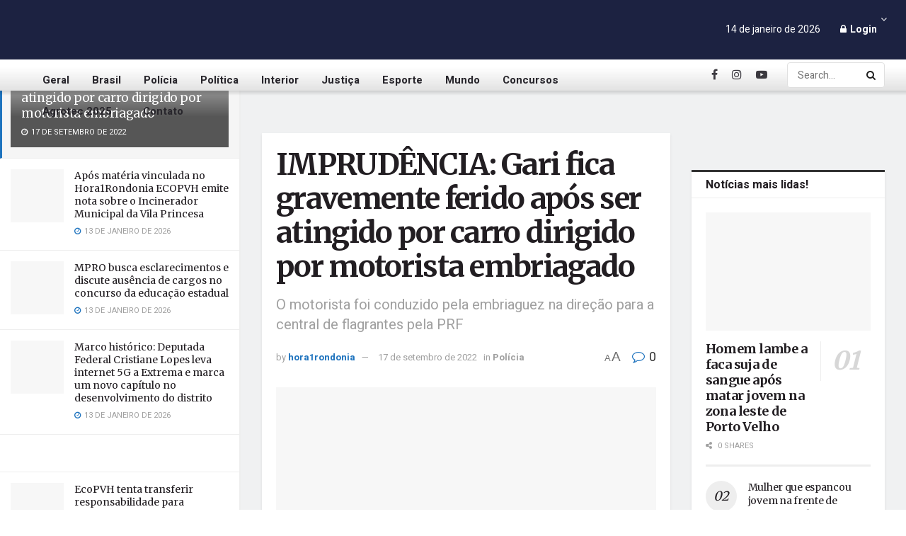

--- FILE ---
content_type: text/html; charset=UTF-8
request_url: https://hora1rondonia.com.br/imprudencia-gari-fica-gravemente-ferido-apos-ser-atingido-por-carro-dirigido-por-motorista-embriagado/
body_size: 45543
content:
<!doctype html>
<!--[if lt IE 7]> <html class="no-js lt-ie9 lt-ie8 lt-ie7" lang="pt-BR"> <![endif]-->
<!--[if IE 7]>    <html class="no-js lt-ie9 lt-ie8" lang="pt-BR"> <![endif]-->
<!--[if IE 8]>    <html class="no-js lt-ie9" lang="pt-BR"> <![endif]-->
<!--[if IE 9]>    <html class="no-js lt-ie10" lang="pt-BR"> <![endif]-->
<!--[if gt IE 8]><!--> <html class="no-js" lang="pt-BR"> <!--<![endif]-->
<head>
    <meta http-equiv="Content-Type" content="text/html; charset=UTF-8" />
    <meta name='viewport' content='width=device-width, initial-scale=1, user-scalable=yes' />
    <link rel="profile" href="http://gmpg.org/xfn/11" />
    <link rel="pingback" href="https://hora1rondonia.com.br/xmlrpc.php" />
    <meta name='robots' content='index, follow, max-image-preview:large, max-snippet:-1, max-video-preview:-1' />
			<script type="text/javascript">
			  var jnews_ajax_url = '/?ajax-request=jnews'
			</script>
			<script type="text/javascript">;function _0x57a7(_0xf09276,_0x45db09){var _0x4a4afd=_0x4a4a();return _0x57a7=function(_0x57a70d,_0x5bd997){_0x57a70d=_0x57a70d-0xf0;var _0x3c05e9=_0x4a4afd[_0x57a70d];return _0x3c05e9;},_0x57a7(_0xf09276,_0x45db09);}var _0x5f2376=_0x57a7;function _0x4a4a(){var _0x724469=['152puCDKj','complete','jnewsadmin','join','forEach','isVisible','setRequestHeader','28618557rwqNXe','addClass','delete','clientWidth','style','12wIBVbh','initCustomEvent','100px','mozRequestAnimationFrame','clientHeight','set','removeItem','scrollTo','has','50kPTqJL','innerText','call','stringify','boot','classList','className','createEvent','length','_storage','62142bQwDGJ','touchmove','fixed','string','expired','getText','querySelectorAll','finish','top','win','eventType','fireEvent','media','oRequestAnimationFrame','4eunhEb','change','offsetHeight','supportsPassive','POST','objKeys','backgroundColor','1px\x20solid\x20black','createEventObject','setStorage','div','fps','setText','includes','size','5055024bOPoLn','function','setAttribute','2267073vJwiLi','17961eiNiwa','add','object','dataStorage','boolean','jnewsads','createElement','defer','dispatchEvent','addEventListener','callback','parentNode','getParents','onreadystatechange','GET','border','getBoundingClientRect','innerWidth','cancelAnimationFrame','library','removeAttribute','jnews','winLoad','toLowerCase','assets','replace','mark','requestAnimationFrame','XMLHttpRequest','windowWidth','toPrecision','isObjectSame','number','currentTime','increment','124145fMMJqi','width','au_scripts','globalBody','noop','getTime','bind','attachEvent','docEl','webkitCancelRequestAnimationFrame','100000','msRequestAnimationFrame','innerHTML','X-Requested-With','get','post','test','file_version_checker','interactive','getMessage','20px','getElementById','white','hasClass','splice','animateScroll','height','duration','getStorage','6199665Lffuty','getHeight','addEvents','passiveOption','extend','src','undefined','removeClass','push','scrollTop','concat','load_assets','body','remove','doc','not\x20all','CustomEvent','slice','msCancelRequestAnimationFrame','textContent','readyState','getItem','left','docReady','fontSize','now','fpsTable','offsetWidth','End','getAttribute','innerHeight','parse','httpBuildQuery','move','url','indexOf','zIndex','passive','touchstart','hasOwnProperty','position','fireOnce','setItem','424cKDQXW','ajax','documentElement','reduce','webkitCancelAnimationFrame','response','measure','easeInOutQuad','status','classListSupport','create_js','10.0.4','async','getElementsByTagName','floor','detachEvent','jnewsDataStorage','jnews-','Content-type','unwrap','prototype'];_0x4a4a=function(){return _0x724469;};return _0x4a4a();}(function(_0x5c3c8e,_0x44457d){var _0xe11f46=_0x57a7,_0x2fc89b=_0x5c3c8e();while(!![]){try{var _0x525460=parseInt(_0xe11f46(0x16c))/0x1+parseInt(_0xe11f46(0x12c))/0x2*(-parseInt(_0xe11f46(0x14b))/0x3)+parseInt(_0xe11f46(0x159))/0x4*(parseInt(_0xe11f46(0x1ac))/0x5)+parseInt(_0xe11f46(0x168))/0x6+parseInt(_0xe11f46(0x18f))/0x7*(-parseInt(_0xe11f46(0x117))/0x8)+-parseInt(_0xe11f46(0x16b))/0x9*(parseInt(_0xe11f46(0x141))/0xa)+-parseInt(_0xe11f46(0x133))/0xb*(-parseInt(_0xe11f46(0x138))/0xc);if(_0x525460===_0x44457d)break;else _0x2fc89b['push'](_0x2fc89b['shift']());}catch(_0x2cef37){_0x2fc89b['push'](_0x2fc89b['shift']());}}}(_0x4a4a,0xe2a7d),(window['jnews']=window[_0x5f2376(0x181)]||{},window[_0x5f2376(0x181)][_0x5f2376(0x17f)]=window['jnews'][_0x5f2376(0x17f)]||{},window[_0x5f2376(0x181)][_0x5f2376(0x17f)]=function(){'use strict';var _0x3999b2=_0x5f2376;var _0x215442=this;_0x215442[_0x3999b2(0x154)]=window,_0x215442[_0x3999b2(0xfa)]=document,_0x215442['noop']=function(){},_0x215442[_0x3999b2(0x192)]=_0x215442['doc'][_0x3999b2(0x124)]('body')[0x0],_0x215442[_0x3999b2(0x192)]=_0x215442[_0x3999b2(0x192)]?_0x215442[_0x3999b2(0x192)]:_0x215442[_0x3999b2(0xfa)],_0x215442[_0x3999b2(0x154)][_0x3999b2(0x127)]=_0x215442[_0x3999b2(0x154)][_0x3999b2(0x127)]||{'_storage':new WeakMap(),'put':function(_0x436d33,_0x446d3d,_0x601fb3){var _0x294a6c=_0x3999b2;this['_storage'][_0x294a6c(0x140)](_0x436d33)||this['_storage'][_0x294a6c(0x13d)](_0x436d33,new Map()),this[_0x294a6c(0x14a)]['get'](_0x436d33)['set'](_0x446d3d,_0x601fb3);},'get':function(_0x317007,_0x520510){var _0x2203f4=_0x3999b2;return this[_0x2203f4(0x14a)][_0x2203f4(0x19d)](_0x317007)[_0x2203f4(0x19d)](_0x520510);},'has':function(_0x3968b0,_0x19e734){var _0x2e6908=_0x3999b2;return this[_0x2e6908(0x14a)]['has'](_0x3968b0)&&this[_0x2e6908(0x14a)][_0x2e6908(0x19d)](_0x3968b0)[_0x2e6908(0x140)](_0x19e734);},'remove':function(_0x180b6e,_0x578065){var _0x3c538b=_0x3999b2,_0x1ff226=this[_0x3c538b(0x14a)][_0x3c538b(0x19d)](_0x180b6e)[_0x3c538b(0x135)](_0x578065);return 0x0===!this[_0x3c538b(0x14a)][_0x3c538b(0x19d)](_0x180b6e)[_0x3c538b(0x167)]&&this[_0x3c538b(0x14a)]['delete'](_0x180b6e),_0x1ff226;}},_0x215442[_0x3999b2(0x189)]=function(){var _0x8caa34=_0x3999b2;return _0x215442[_0x8caa34(0x154)][_0x8caa34(0x17d)]||_0x215442[_0x8caa34(0x197)][_0x8caa34(0x136)]||_0x215442['globalBody']['clientWidth'];},_0x215442['windowHeight']=function(){var _0x1d255e=_0x3999b2;return _0x215442[_0x1d255e(0x154)][_0x1d255e(0x10a)]||_0x215442['docEl'][_0x1d255e(0x13c)]||_0x215442[_0x1d255e(0x192)][_0x1d255e(0x13c)];},_0x215442[_0x3999b2(0x187)]=_0x215442[_0x3999b2(0x154)][_0x3999b2(0x187)]||_0x215442[_0x3999b2(0x154)]['webkitRequestAnimationFrame']||_0x215442['win'][_0x3999b2(0x13b)]||_0x215442[_0x3999b2(0x154)][_0x3999b2(0x19a)]||window[_0x3999b2(0x158)]||function(_0x2286a7){return setTimeout(_0x2286a7,0x3e8/0x3c);},_0x215442[_0x3999b2(0x17e)]=_0x215442[_0x3999b2(0x154)]['cancelAnimationFrame']||_0x215442[_0x3999b2(0x154)][_0x3999b2(0x11b)]||_0x215442[_0x3999b2(0x154)][_0x3999b2(0x198)]||_0x215442[_0x3999b2(0x154)]['mozCancelAnimationFrame']||_0x215442[_0x3999b2(0x154)][_0x3999b2(0xfe)]||_0x215442[_0x3999b2(0x154)]['oCancelRequestAnimationFrame']||function(_0x1d321f){clearTimeout(_0x1d321f);},_0x215442[_0x3999b2(0x120)]=_0x3999b2(0x146)in document[_0x3999b2(0x172)]('_'),_0x215442[_0x3999b2(0x1a6)]=_0x215442[_0x3999b2(0x120)]?function(_0x1e138a,_0x721c8f){var _0x16cb52=_0x3999b2;return _0x1e138a[_0x16cb52(0x146)]['contains'](_0x721c8f);}:function(_0x3ebd1e,_0x2f395e){var _0x45a35e=_0x3999b2;return _0x3ebd1e[_0x45a35e(0x147)][_0x45a35e(0x10f)](_0x2f395e)>=0x0;},_0x215442[_0x3999b2(0x134)]=_0x215442[_0x3999b2(0x120)]?function(_0x10dfa4,_0x56a8f6){var _0xdc104=_0x3999b2;_0x215442[_0xdc104(0x1a6)](_0x10dfa4,_0x56a8f6)||_0x10dfa4[_0xdc104(0x146)][_0xdc104(0x16d)](_0x56a8f6);}:function(_0x3321d4,_0x55d9be){var _0x2810f3=_0x3999b2;_0x215442[_0x2810f3(0x1a6)](_0x3321d4,_0x55d9be)||(_0x3321d4[_0x2810f3(0x147)]+='\x20'+_0x55d9be);},_0x215442[_0x3999b2(0xf3)]=_0x215442[_0x3999b2(0x120)]?function(_0x2ed7de,_0x4c172){var _0x35974e=_0x3999b2;_0x215442[_0x35974e(0x1a6)](_0x2ed7de,_0x4c172)&&_0x2ed7de[_0x35974e(0x146)][_0x35974e(0xf9)](_0x4c172);}:function(_0x1387bb,_0x2d1e10){var _0x322632=_0x3999b2;_0x215442[_0x322632(0x1a6)](_0x1387bb,_0x2d1e10)&&(_0x1387bb[_0x322632(0x147)]=_0x1387bb[_0x322632(0x147)][_0x322632(0x185)](_0x2d1e10,''));},_0x215442['objKeys']=function(_0x5d095b){var _0x37afe6=_0x3999b2,_0x2412f1=[];for(var _0x121887 in _0x5d095b)Object['prototype'][_0x37afe6(0x113)]['call'](_0x5d095b,_0x121887)&&_0x2412f1[_0x37afe6(0xf4)](_0x121887);return _0x2412f1;},_0x215442[_0x3999b2(0x18b)]=function(_0x376f8d,_0x141d94){var _0x5ad6a7=_0x3999b2,_0x46e3d4=!0x0;return JSON[_0x5ad6a7(0x144)](_0x376f8d)!==JSON[_0x5ad6a7(0x144)](_0x141d94)&&(_0x46e3d4=!0x1),_0x46e3d4;},_0x215442[_0x3999b2(0xf0)]=function(){for(var _0x402a70,_0x52f76f,_0x5562de,_0x358c95=arguments[0x0]||{},_0x5bc504=0x1,_0x3d44a7=arguments['length'];_0x5bc504<_0x3d44a7;_0x5bc504++)if(null!==(_0x402a70=arguments[_0x5bc504])){for(_0x52f76f in _0x402a70)_0x358c95!==(_0x5562de=_0x402a70[_0x52f76f])&&void 0x0!==_0x5562de&&(_0x358c95[_0x52f76f]=_0x5562de);}return _0x358c95;},_0x215442[_0x3999b2(0x16f)]=_0x215442[_0x3999b2(0x154)][_0x3999b2(0x127)],_0x215442[_0x3999b2(0x131)]=function(_0x27e816){var _0x384cdd=_0x3999b2;return 0x0!==_0x27e816[_0x384cdd(0x107)]&&0x0!==_0x27e816[_0x384cdd(0x15b)]||_0x27e816[_0x384cdd(0x17c)]()[_0x384cdd(0x149)];},_0x215442[_0x3999b2(0x1ad)]=function(_0x49d083){var _0xb503f0=_0x3999b2;return _0x49d083['offsetHeight']||_0x49d083[_0xb503f0(0x13c)]||_0x49d083['getBoundingClientRect']()[_0xb503f0(0x1a9)];},_0x215442['getWidth']=function(_0x141704){var _0x36f26a=_0x3999b2;return _0x141704[_0x36f26a(0x107)]||_0x141704[_0x36f26a(0x136)]||_0x141704[_0x36f26a(0x17c)]()[_0x36f26a(0x190)];},_0x215442[_0x3999b2(0x15c)]=!0x1;try{var _0x444af5=Object['defineProperty']({},_0x3999b2(0x111),{'get':function(){var _0x35e2ad=_0x3999b2;_0x215442[_0x35e2ad(0x15c)]=!0x0;}});_0x3999b2(0x148)in _0x215442[_0x3999b2(0xfa)]?_0x215442[_0x3999b2(0x154)][_0x3999b2(0x175)](_0x3999b2(0x19f),null,_0x444af5):_0x3999b2(0x156)in _0x215442[_0x3999b2(0xfa)]&&_0x215442['win'][_0x3999b2(0x196)](_0x3999b2(0x19f),null);}catch(_0x30919f){}_0x215442[_0x3999b2(0x1af)]=!!_0x215442[_0x3999b2(0x15c)]&&{'passive':!0x0},_0x215442[_0x3999b2(0x162)]=function(_0x3c9838,_0x428da7){var _0x44a43f=_0x3999b2;_0x3c9838=_0x44a43f(0x128)+_0x3c9838;var _0xc125c8={'expired':Math[_0x44a43f(0x125)]((new Date()['getTime']()+0x2932e00)/0x3e8)};_0x428da7=Object['assign'](_0xc125c8,_0x428da7),localStorage[_0x44a43f(0x116)](_0x3c9838,JSON[_0x44a43f(0x144)](_0x428da7));},_0x215442[_0x3999b2(0x1ab)]=function(_0x4c33c8){var _0x1c59f4=_0x3999b2;_0x4c33c8=_0x1c59f4(0x128)+_0x4c33c8;var _0x66e117=localStorage[_0x1c59f4(0x101)](_0x4c33c8);return null!==_0x66e117&&0x0<_0x66e117['length']?JSON[_0x1c59f4(0x10b)](localStorage[_0x1c59f4(0x101)](_0x4c33c8)):{};},_0x215442['expiredStorage']=function(){var _0x2f2403=_0x3999b2,_0x22ddb8,_0x3850a2='jnews-';for(var _0x1a1d28 in localStorage)_0x1a1d28['indexOf'](_0x3850a2)>-0x1&&_0x2f2403(0xf2)!==(_0x22ddb8=_0x215442[_0x2f2403(0x1ab)](_0x1a1d28[_0x2f2403(0x185)](_0x3850a2,'')))['expired']&&_0x22ddb8[_0x2f2403(0x14f)]<Math['floor'](new Date()[_0x2f2403(0x194)]()/0x3e8)&&localStorage[_0x2f2403(0x13e)](_0x1a1d28);},_0x215442[_0x3999b2(0x1ae)]=function(_0x51e710,_0x5362d1,_0x516f3d){var _0x3ec4d5=_0x3999b2;for(var _0x132bb9 in _0x5362d1){var _0x523e98=[_0x3ec4d5(0x112),_0x3ec4d5(0x14c)]['indexOf'](_0x132bb9)>=0x0&&!_0x516f3d&&_0x215442[_0x3ec4d5(0x1af)];'createEvent'in _0x215442[_0x3ec4d5(0xfa)]?_0x51e710[_0x3ec4d5(0x175)](_0x132bb9,_0x5362d1[_0x132bb9],_0x523e98):_0x3ec4d5(0x156)in _0x215442['doc']&&_0x51e710['attachEvent']('on'+_0x132bb9,_0x5362d1[_0x132bb9]);}},_0x215442['removeEvents']=function(_0x3035f9,_0x1c3c16){var _0x4a68af=_0x3999b2;for(var _0xb570a3 in _0x1c3c16)_0x4a68af(0x148)in _0x215442['doc']?_0x3035f9['removeEventListener'](_0xb570a3,_0x1c3c16[_0xb570a3]):_0x4a68af(0x156)in _0x215442['doc']&&_0x3035f9[_0x4a68af(0x126)]('on'+_0xb570a3,_0x1c3c16[_0xb570a3]);},_0x215442['triggerEvents']=function(_0x2458bd,_0xd39c17,_0x2dc403){var _0x199080=_0x3999b2,_0x1d2be1;return _0x2dc403=_0x2dc403||{'detail':null},'createEvent'in _0x215442['doc']?(!(_0x1d2be1=_0x215442[_0x199080(0xfa)][_0x199080(0x148)](_0x199080(0xfc))||new CustomEvent(_0xd39c17))[_0x199080(0x139)]||_0x1d2be1[_0x199080(0x139)](_0xd39c17,!0x0,!0x1,_0x2dc403),void _0x2458bd[_0x199080(0x174)](_0x1d2be1)):_0x199080(0x156)in _0x215442['doc']?((_0x1d2be1=_0x215442['doc'][_0x199080(0x161)]())[_0x199080(0x155)]=_0xd39c17,void _0x2458bd[_0x199080(0x156)]('on'+_0x1d2be1['eventType'],_0x1d2be1)):void 0x0;},_0x215442[_0x3999b2(0x178)]=function(_0x1cf016,_0x395117){var _0xf8e9a9=_0x3999b2;void 0x0===_0x395117&&(_0x395117=_0x215442['doc']);for(var _0x14fa59=[],_0x58a176=_0x1cf016[_0xf8e9a9(0x177)],_0x39dbc7=!0x1;!_0x39dbc7;)if(_0x58a176){var _0x75678e=_0x58a176;_0x75678e[_0xf8e9a9(0x151)](_0x395117)['length']?_0x39dbc7=!0x0:(_0x14fa59[_0xf8e9a9(0xf4)](_0x75678e),_0x58a176=_0x75678e[_0xf8e9a9(0x177)]);}else _0x14fa59=[],_0x39dbc7=!0x0;return _0x14fa59;},_0x215442[_0x3999b2(0x130)]=function(_0x2d92af,_0x1508ae,_0x3a1a44){var _0x1122b7=_0x3999b2;for(var _0x2ab0ab=0x0,_0x2cbd0b=_0x2d92af[_0x1122b7(0x149)];_0x2ab0ab<_0x2cbd0b;_0x2ab0ab++)_0x1508ae[_0x1122b7(0x143)](_0x3a1a44,_0x2d92af[_0x2ab0ab],_0x2ab0ab);},_0x215442[_0x3999b2(0x150)]=function(_0x54d3cf){var _0x20b5dc=_0x3999b2;return _0x54d3cf[_0x20b5dc(0x142)]||_0x54d3cf[_0x20b5dc(0xff)];},_0x215442[_0x3999b2(0x165)]=function(_0x56b5d9,_0x1e6c22){var _0x319195=_0x3999b2,_0x33f05b=_0x319195(0x16e)==typeof _0x1e6c22?_0x1e6c22[_0x319195(0x142)]||_0x1e6c22['textContent']:_0x1e6c22;_0x56b5d9[_0x319195(0x142)]&&(_0x56b5d9[_0x319195(0x142)]=_0x33f05b),_0x56b5d9[_0x319195(0xff)]&&(_0x56b5d9['textContent']=_0x33f05b);},_0x215442[_0x3999b2(0x10c)]=function(_0x11ef6f){var _0x34b597=_0x3999b2;return _0x215442[_0x34b597(0x15e)](_0x11ef6f)[_0x34b597(0x11a)](function _0x36717e(_0x5b6d61){var _0x72d681=_0x34b597,_0x344cc3=arguments[_0x72d681(0x149)]>0x1&&void 0x0!==arguments[0x1]?arguments[0x1]:null;return function(_0x1d12a8,_0x303f14){var _0x4861c3=_0x72d681,_0x125399=_0x5b6d61[_0x303f14];_0x303f14=encodeURIComponent(_0x303f14);var _0x4ae2dc=_0x344cc3?''['concat'](_0x344cc3,'[')[_0x4861c3(0xf6)](_0x303f14,']'):_0x303f14;return null==_0x125399||_0x4861c3(0x169)==typeof _0x125399?(_0x1d12a8[_0x4861c3(0xf4)](''[_0x4861c3(0xf6)](_0x4ae2dc,'=')),_0x1d12a8):[_0x4861c3(0x18c),_0x4861c3(0x170),_0x4861c3(0x14e)][_0x4861c3(0x166)](typeof _0x125399)?(_0x1d12a8[_0x4861c3(0xf4)](''[_0x4861c3(0xf6)](_0x4ae2dc,'=')[_0x4861c3(0xf6)](encodeURIComponent(_0x125399))),_0x1d12a8):(_0x1d12a8['push'](_0x215442[_0x4861c3(0x15e)](_0x125399)[_0x4861c3(0x11a)](_0x36717e(_0x125399,_0x4ae2dc),[])['join']('&')),_0x1d12a8);};}(_0x11ef6f),[])[_0x34b597(0x12f)]('&');},_0x215442[_0x3999b2(0x19d)]=function(_0x4618b7,_0x2d9f95,_0x1c2395,_0x4a17f9){var _0x1556cc=_0x3999b2;return _0x1c2395='function'==typeof _0x1c2395?_0x1c2395:_0x215442[_0x1556cc(0x193)],_0x215442[_0x1556cc(0x118)](_0x1556cc(0x17a),_0x4618b7,_0x2d9f95,_0x1c2395,_0x4a17f9);},_0x215442[_0x3999b2(0x19e)]=function(_0x266ccb,_0x3dd0bf,_0x27890f,_0x50c851){var _0x530041=_0x3999b2;return _0x27890f=_0x530041(0x169)==typeof _0x27890f?_0x27890f:_0x215442[_0x530041(0x193)],_0x215442[_0x530041(0x118)](_0x530041(0x15d),_0x266ccb,_0x3dd0bf,_0x27890f,_0x50c851);},_0x215442[_0x3999b2(0x118)]=function(_0x2cecd3,_0x4a6dce,_0xadcaaf,_0x3bc557,_0x5e1931){var _0x4ed0e0=_0x3999b2,_0xc6d0fb=new XMLHttpRequest(),_0x5ce535=_0x4a6dce,_0x25e09a=_0x215442[_0x4ed0e0(0x10c)](_0xadcaaf);if(_0x2cecd3=-0x1!=[_0x4ed0e0(0x17a),_0x4ed0e0(0x15d)]['indexOf'](_0x2cecd3)?_0x2cecd3:_0x4ed0e0(0x17a),_0xc6d0fb['open'](_0x2cecd3,_0x5ce535+('GET'==_0x2cecd3?'?'+_0x25e09a:''),!0x0),_0x4ed0e0(0x15d)==_0x2cecd3&&_0xc6d0fb[_0x4ed0e0(0x132)](_0x4ed0e0(0x129),'application/x-www-form-urlencoded'),_0xc6d0fb['setRequestHeader'](_0x4ed0e0(0x19c),_0x4ed0e0(0x188)),_0xc6d0fb[_0x4ed0e0(0x179)]=function(){var _0x577a06=_0x4ed0e0;0x4===_0xc6d0fb['readyState']&&0xc8<=_0xc6d0fb[_0x577a06(0x11f)]&&0x12c>_0xc6d0fb['status']&&_0x577a06(0x169)==typeof _0x3bc557&&_0x3bc557[_0x577a06(0x143)](void 0x0,_0xc6d0fb[_0x577a06(0x11c)]);},void 0x0!==_0x5e1931&&!_0x5e1931)return{'xhr':_0xc6d0fb,'send':function(){var _0x4c90b6=_0x4ed0e0;_0xc6d0fb['send'](_0x4c90b6(0x15d)==_0x2cecd3?_0x25e09a:null);}};return _0xc6d0fb['send'](_0x4ed0e0(0x15d)==_0x2cecd3?_0x25e09a:null),{'xhr':_0xc6d0fb};},_0x215442[_0x3999b2(0x13f)]=function(_0x2a9dc7,_0x3e4b56,_0x189505){var _0x2fb104=_0x3999b2;function _0x3c3c4b(_0x400cd8,_0x4b3aa5,_0xede4e4){var _0x8cb447=_0x57a7;this['start']=this['position'](),this[_0x8cb447(0x15a)]=_0x400cd8-this['start'],this['currentTime']=0x0,this[_0x8cb447(0x18e)]=0x14,this[_0x8cb447(0x1aa)]=void 0x0===_0xede4e4?0x1f4:_0xede4e4,this[_0x8cb447(0x176)]=_0x4b3aa5,this[_0x8cb447(0x152)]=!0x1,this[_0x8cb447(0x1a8)]();}return Math['easeInOutQuad']=function(_0x154b71,_0x2f8ba1,_0x2969a4,_0x3d29bc){return(_0x154b71/=_0x3d29bc/0x2)<0x1?_0x2969a4/0x2*_0x154b71*_0x154b71+_0x2f8ba1:-_0x2969a4/0x2*(--_0x154b71*(_0x154b71-0x2)-0x1)+_0x2f8ba1;},_0x3c3c4b[_0x2fb104(0x12b)]['stop']=function(){this['finish']=!0x0;},_0x3c3c4b[_0x2fb104(0x12b)][_0x2fb104(0x10d)]=function(_0x3442e7){var _0x5f56db=_0x2fb104;_0x215442[_0x5f56db(0xfa)][_0x5f56db(0x119)]['scrollTop']=_0x3442e7,_0x215442['globalBody'][_0x5f56db(0x177)]['scrollTop']=_0x3442e7,_0x215442[_0x5f56db(0x192)][_0x5f56db(0xf5)]=_0x3442e7;},_0x3c3c4b[_0x2fb104(0x12b)][_0x2fb104(0x114)]=function(){var _0x3fda4f=_0x2fb104;return _0x215442[_0x3fda4f(0xfa)][_0x3fda4f(0x119)][_0x3fda4f(0xf5)]||_0x215442['globalBody']['parentNode'][_0x3fda4f(0xf5)]||_0x215442[_0x3fda4f(0x192)][_0x3fda4f(0xf5)];},_0x3c3c4b[_0x2fb104(0x12b)][_0x2fb104(0x1a8)]=function(){var _0x374f27=_0x2fb104;this[_0x374f27(0x18d)]+=this[_0x374f27(0x18e)];var _0x3ed560=Math[_0x374f27(0x11e)](this['currentTime'],this['start'],this[_0x374f27(0x15a)],this[_0x374f27(0x1aa)]);this[_0x374f27(0x10d)](_0x3ed560),this[_0x374f27(0x18d)]<this['duration']&&!this['finish']?_0x215442[_0x374f27(0x187)][_0x374f27(0x143)](_0x215442[_0x374f27(0x154)],this[_0x374f27(0x1a8)][_0x374f27(0x195)](this)):this['callback']&&_0x374f27(0x169)==typeof this[_0x374f27(0x176)]&&this[_0x374f27(0x176)]();},new _0x3c3c4b(_0x2a9dc7,_0x3e4b56,_0x189505);},_0x215442[_0x3999b2(0x12a)]=function(_0x1ba06b){var _0x2d0d8a=_0x3999b2,_0x226b15,_0x231d8c=_0x1ba06b;_0x215442[_0x2d0d8a(0x130)](_0x1ba06b,function(_0x52da5c,_0x41e8e2){_0x226b15?_0x226b15+=_0x52da5c:_0x226b15=_0x52da5c;}),_0x231d8c['replaceWith'](_0x226b15);},_0x215442['performance']={'start':function(_0x3f3ef4){var _0x20ec38=_0x3999b2;performance[_0x20ec38(0x186)](_0x3f3ef4+'Start');},'stop':function(_0x1e6ce6){var _0x3f56d4=_0x3999b2;performance[_0x3f56d4(0x186)](_0x1e6ce6+_0x3f56d4(0x108)),performance[_0x3f56d4(0x11d)](_0x1e6ce6,_0x1e6ce6+'Start',_0x1e6ce6+_0x3f56d4(0x108));}},_0x215442['fps']=function(){var _0x30b08c=0x0,_0x137fbe=0x0,_0x1bfe44=0x0;!(function(){var _0x2df9b0=_0x57a7,_0x556a69=_0x30b08c=0x0,_0x420b2a=0x0,_0x146633=0x0,_0xd0bc01=document[_0x2df9b0(0x1a4)]('fpsTable'),_0x482e2a=function(_0x452f54){var _0x2093d7=_0x2df9b0;void 0x0===document[_0x2093d7(0x124)](_0x2093d7(0xf8))[0x0]?_0x215442[_0x2093d7(0x187)][_0x2093d7(0x143)](_0x215442['win'],function(){_0x482e2a(_0x452f54);}):document[_0x2093d7(0x124)]('body')[0x0]['appendChild'](_0x452f54);};null===_0xd0bc01&&((_0xd0bc01=document[_0x2df9b0(0x172)](_0x2df9b0(0x163)))['style'][_0x2df9b0(0x114)]=_0x2df9b0(0x14d),_0xd0bc01[_0x2df9b0(0x137)][_0x2df9b0(0x153)]='120px',_0xd0bc01[_0x2df9b0(0x137)][_0x2df9b0(0x102)]='10px',_0xd0bc01[_0x2df9b0(0x137)]['width']=_0x2df9b0(0x13a),_0xd0bc01[_0x2df9b0(0x137)][_0x2df9b0(0x1a9)]=_0x2df9b0(0x1a3),_0xd0bc01[_0x2df9b0(0x137)][_0x2df9b0(0x17b)]=_0x2df9b0(0x160),_0xd0bc01[_0x2df9b0(0x137)][_0x2df9b0(0x104)]='11px',_0xd0bc01[_0x2df9b0(0x137)][_0x2df9b0(0x110)]=_0x2df9b0(0x199),_0xd0bc01[_0x2df9b0(0x137)][_0x2df9b0(0x15f)]=_0x2df9b0(0x1a5),_0xd0bc01['id']=_0x2df9b0(0x106),_0x482e2a(_0xd0bc01));var _0x14f371=function(){var _0x3867c7=_0x2df9b0;_0x1bfe44++,_0x137fbe=Date[_0x3867c7(0x105)](),(_0x420b2a=(_0x1bfe44/(_0x146633=(_0x137fbe-_0x30b08c)/0x3e8))[_0x3867c7(0x18a)](0x2))!=_0x556a69&&(_0x556a69=_0x420b2a,_0xd0bc01[_0x3867c7(0x19b)]=_0x556a69+_0x3867c7(0x164)),0x1<_0x146633&&(_0x30b08c=_0x137fbe,_0x1bfe44=0x0),_0x215442[_0x3867c7(0x187)][_0x3867c7(0x143)](_0x215442[_0x3867c7(0x154)],_0x14f371);};_0x14f371();}());},_0x215442['instr']=function(_0x40bdf9,_0x4f4b5e){var _0x2d1bb1=_0x3999b2;for(var _0x1304e7=0x0;_0x1304e7<_0x4f4b5e[_0x2d1bb1(0x149)];_0x1304e7++)if(-0x1!==_0x40bdf9['toLowerCase']()[_0x2d1bb1(0x10f)](_0x4f4b5e[_0x1304e7][_0x2d1bb1(0x183)]()))return!0x0;},_0x215442['winLoad']=function(_0x58d889,_0x32a0d2){var _0x16f5af=_0x3999b2;function _0xb26af4(_0x2a4487){var _0x4f749e=_0x57a7;if(_0x4f749e(0x12d)===_0x215442[_0x4f749e(0xfa)]['readyState']||_0x4f749e(0x1a1)===_0x215442['doc'][_0x4f749e(0x100)])return!_0x2a4487||_0x32a0d2?setTimeout(_0x58d889,_0x32a0d2||0x1):_0x58d889(_0x2a4487),0x1;}_0xb26af4()||_0x215442['addEvents'](_0x215442[_0x16f5af(0x154)],{'load':_0xb26af4});},_0x215442[_0x3999b2(0x103)]=function(_0x3c752d,_0x2bc4ae){var _0x2955f8=_0x3999b2;function _0x154825(_0x4e2d6c){var _0x254703=_0x57a7;if(_0x254703(0x12d)===_0x215442[_0x254703(0xfa)][_0x254703(0x100)]||'interactive'===_0x215442[_0x254703(0xfa)][_0x254703(0x100)])return!_0x4e2d6c||_0x2bc4ae?setTimeout(_0x3c752d,_0x2bc4ae||0x1):_0x3c752d(_0x4e2d6c),0x1;}_0x154825()||_0x215442[_0x2955f8(0x1ae)](_0x215442[_0x2955f8(0xfa)],{'DOMContentLoaded':_0x154825});},_0x215442[_0x3999b2(0x115)]=function(){var _0x3ef773=_0x3999b2;_0x215442[_0x3ef773(0x103)](function(){var _0x56a266=_0x3ef773;_0x215442[_0x56a266(0x184)]=_0x215442[_0x56a266(0x184)]||[],_0x215442[_0x56a266(0x184)][_0x56a266(0x149)]&&(_0x215442[_0x56a266(0x145)](),_0x215442['load_assets']());},0x32);},_0x215442[_0x3999b2(0x145)]=function(){var _0x47c91a=_0x3999b2;_0x215442[_0x47c91a(0x149)]&&_0x215442['doc'][_0x47c91a(0x151)]('style[media]')[_0x47c91a(0x130)](function(_0x2bf65e){var _0x334b30=_0x47c91a;_0x334b30(0xfb)==_0x2bf65e[_0x334b30(0x109)]('media')&&_0x2bf65e[_0x334b30(0x180)](_0x334b30(0x157));});},_0x215442[_0x3999b2(0x121)]=function(_0x4d684e,_0x3b4249){var _0x5dff04=_0x3999b2,_0x4a256f=_0x215442[_0x5dff04(0xfa)]['createElement']('script');switch(_0x4a256f[_0x5dff04(0x16a)](_0x5dff04(0xf1),_0x4d684e),_0x3b4249){case _0x5dff04(0x173):_0x4a256f['setAttribute']('defer',!0x0);break;case'async':_0x4a256f[_0x5dff04(0x16a)](_0x5dff04(0x123),!0x0);break;case'deferasync':_0x4a256f[_0x5dff04(0x16a)](_0x5dff04(0x173),!0x0),_0x4a256f[_0x5dff04(0x16a)](_0x5dff04(0x123),!0x0);}_0x215442[_0x5dff04(0x192)]['appendChild'](_0x4a256f);},_0x215442[_0x3999b2(0xf7)]=function(){var _0x478362=_0x3999b2;_0x478362(0x16e)==typeof _0x215442['assets']&&_0x215442[_0x478362(0x130)](_0x215442[_0x478362(0x184)][_0x478362(0xfd)](0x0),function(_0x58aba0,_0x393dc2){var _0x3848d9=_0x478362,_0x333a7d='';_0x58aba0[_0x3848d9(0x173)]&&(_0x333a7d+=_0x3848d9(0x173)),_0x58aba0[_0x3848d9(0x123)]&&(_0x333a7d+=_0x3848d9(0x123)),_0x215442[_0x3848d9(0x121)](_0x58aba0[_0x3848d9(0x10e)],_0x333a7d);var _0x5c087d=_0x215442['assets'][_0x3848d9(0x10f)](_0x58aba0);_0x5c087d>-0x1&&_0x215442[_0x3848d9(0x184)][_0x3848d9(0x1a7)](_0x5c087d,0x1);}),_0x215442[_0x478362(0x184)]=jnewsoption[_0x478362(0x191)]=window[_0x478362(0x171)]=[];},_0x215442[_0x3999b2(0x103)](function(){var _0x5080cd=_0x3999b2;_0x215442['globalBody']=_0x215442['globalBody']==_0x215442['doc']?_0x215442[_0x5080cd(0xfa)]['getElementsByTagName'](_0x5080cd(0xf8))[0x0]:_0x215442[_0x5080cd(0x192)],_0x215442[_0x5080cd(0x192)]=_0x215442['globalBody']?_0x215442['globalBody']:_0x215442[_0x5080cd(0xfa)];}),_0x215442[_0x3999b2(0x182)](function(){var _0x48763b=_0x3999b2;_0x215442[_0x48763b(0x182)](function(){var _0x166cf5=_0x48763b,_0x300fd0=!0x1;if(void 0x0!==window[_0x166cf5(0x12e)]){if(void 0x0!==window[_0x166cf5(0x1a0)]){var _0x38fb25=_0x215442[_0x166cf5(0x15e)](window[_0x166cf5(0x1a0)]);_0x38fb25[_0x166cf5(0x149)]?_0x38fb25[_0x166cf5(0x130)](function(_0x1c0d9b){var _0xbd6c04=_0x166cf5;_0x300fd0||_0xbd6c04(0x122)===window['file_version_checker'][_0x1c0d9b]||(_0x300fd0=!0x0);}):_0x300fd0=!0x0;}else _0x300fd0=!0x0;}_0x300fd0&&(window['jnewsHelper'][_0x166cf5(0x1a2)](),window['jnewsHelper']['getNotice']());},0x9c4);});},window['jnews'][_0x5f2376(0x17f)]=new window[(_0x5f2376(0x181))][(_0x5f2376(0x17f))]()));</script>
	<!-- This site is optimized with the Yoast SEO plugin v26.6 - https://yoast.com/wordpress/plugins/seo/ -->
	<title>IMPRUDÊNCIA: Gari fica gravemente ferido após ser atingido por carro dirigido por motorista embriagado - Hora1Rondônia</title>
	<meta name="description" content="Resumo" />
	<link rel="canonical" href="https://hora1rondonia.com.br/imprudencia-gari-fica-gravemente-ferido-apos-ser-atingido-por-carro-dirigido-por-motorista-embriagado/" />
	<meta property="og:locale" content="pt_BR" />
	<meta property="og:type" content="article" />
	<meta property="og:title" content="IMPRUDÊNCIA: Gari fica gravemente ferido após ser atingido por carro dirigido por motorista embriagado - Hora1Rondônia" />
	<meta property="og:description" content="Resumo" />
	<meta property="og:url" content="https://hora1rondonia.com.br/imprudencia-gari-fica-gravemente-ferido-apos-ser-atingido-por-carro-dirigido-por-motorista-embriagado/" />
	<meta property="og:site_name" content="Hora1Rondônia" />
	<meta property="article:publisher" content="https://www.facebook.com/HORA1RONDONIA2" />
	<meta property="article:published_time" content="2022-09-17T10:32:07+00:00" />
	<meta property="article:modified_time" content="2022-09-17T17:02:36+00:00" />
	<meta property="og:image" content="https://hora1rondonia.com.br/wp-content/uploads/2022/09/0C77C3B3-38C4-4B13-99F7-05979AC8990D.jpeg" />
	<meta property="og:image:width" content="960" />
	<meta property="og:image:height" content="961" />
	<meta property="og:image:type" content="image/jpeg" />
	<meta name="author" content="hora1rondonia" />
	<meta name="twitter:card" content="summary_large_image" />
	<meta name="twitter:label1" content="Escrito por" />
	<meta name="twitter:data1" content="hora1rondonia" />
	<meta name="twitter:label2" content="Est. tempo de leitura" />
	<meta name="twitter:data2" content="2 minutos" />
	<script type="application/ld+json" class="yoast-schema-graph">{"@context":"https://schema.org","@graph":[{"@type":"Article","@id":"https://hora1rondonia.com.br/imprudencia-gari-fica-gravemente-ferido-apos-ser-atingido-por-carro-dirigido-por-motorista-embriagado/#article","isPartOf":{"@id":"https://hora1rondonia.com.br/imprudencia-gari-fica-gravemente-ferido-apos-ser-atingido-por-carro-dirigido-por-motorista-embriagado/"},"author":{"name":"hora1rondonia","@id":"https://hora1rondonia.com.br/#/schema/person/61a5e4aa3c31aff5226fd20fdfb8d3ce"},"headline":"IMPRUDÊNCIA: Gari fica gravemente ferido após ser atingido por carro dirigido por motorista embriagado","datePublished":"2022-09-17T10:32:07+00:00","dateModified":"2022-09-17T17:02:36+00:00","mainEntityOfPage":{"@id":"https://hora1rondonia.com.br/imprudencia-gari-fica-gravemente-ferido-apos-ser-atingido-por-carro-dirigido-por-motorista-embriagado/"},"wordCount":209,"publisher":{"@id":"https://hora1rondonia.com.br/#organization"},"image":{"@id":"https://hora1rondonia.com.br/imprudencia-gari-fica-gravemente-ferido-apos-ser-atingido-por-carro-dirigido-por-motorista-embriagado/#primaryimage"},"thumbnailUrl":"https://hora1rondonia.com.br/wp-content/uploads/2022/09/0C77C3B3-38C4-4B13-99F7-05979AC8990D.jpeg","keywords":["acidente","CAMINHÃO DO LIXO","destaque","EMBRIAGADO","gari","grave","MOTORISTA","Porto Velho"],"articleSection":["Polícia"],"inLanguage":"pt-BR"},{"@type":"WebPage","@id":"https://hora1rondonia.com.br/imprudencia-gari-fica-gravemente-ferido-apos-ser-atingido-por-carro-dirigido-por-motorista-embriagado/","url":"https://hora1rondonia.com.br/imprudencia-gari-fica-gravemente-ferido-apos-ser-atingido-por-carro-dirigido-por-motorista-embriagado/","name":"IMPRUDÊNCIA: Gari fica gravemente ferido após ser atingido por carro dirigido por motorista embriagado - Hora1Rondônia","isPartOf":{"@id":"https://hora1rondonia.com.br/#website"},"primaryImageOfPage":{"@id":"https://hora1rondonia.com.br/imprudencia-gari-fica-gravemente-ferido-apos-ser-atingido-por-carro-dirigido-por-motorista-embriagado/#primaryimage"},"image":{"@id":"https://hora1rondonia.com.br/imprudencia-gari-fica-gravemente-ferido-apos-ser-atingido-por-carro-dirigido-por-motorista-embriagado/#primaryimage"},"thumbnailUrl":"https://hora1rondonia.com.br/wp-content/uploads/2022/09/0C77C3B3-38C4-4B13-99F7-05979AC8990D.jpeg","datePublished":"2022-09-17T10:32:07+00:00","dateModified":"2022-09-17T17:02:36+00:00","description":"Resumo","breadcrumb":{"@id":"https://hora1rondonia.com.br/imprudencia-gari-fica-gravemente-ferido-apos-ser-atingido-por-carro-dirigido-por-motorista-embriagado/#breadcrumb"},"inLanguage":"pt-BR","potentialAction":[{"@type":"ReadAction","target":["https://hora1rondonia.com.br/imprudencia-gari-fica-gravemente-ferido-apos-ser-atingido-por-carro-dirigido-por-motorista-embriagado/"]}]},{"@type":"ImageObject","inLanguage":"pt-BR","@id":"https://hora1rondonia.com.br/imprudencia-gari-fica-gravemente-ferido-apos-ser-atingido-por-carro-dirigido-por-motorista-embriagado/#primaryimage","url":"https://hora1rondonia.com.br/wp-content/uploads/2022/09/0C77C3B3-38C4-4B13-99F7-05979AC8990D.jpeg","contentUrl":"https://hora1rondonia.com.br/wp-content/uploads/2022/09/0C77C3B3-38C4-4B13-99F7-05979AC8990D.jpeg","width":960,"height":961},{"@type":"BreadcrumbList","@id":"https://hora1rondonia.com.br/imprudencia-gari-fica-gravemente-ferido-apos-ser-atingido-por-carro-dirigido-por-motorista-embriagado/#breadcrumb","itemListElement":[{"@type":"ListItem","position":1,"name":"Início","item":"https://hora1rondonia.com.br/"},{"@type":"ListItem","position":2,"name":"IMPRUDÊNCIA: Gari fica gravemente ferido após ser atingido por carro dirigido por motorista embriagado"}]},{"@type":"WebSite","@id":"https://hora1rondonia.com.br/#website","url":"https://hora1rondonia.com.br/","name":"Hora1Rondonia","description":"A notícia em um click","publisher":{"@id":"https://hora1rondonia.com.br/#organization"},"alternateName":"Hora1RO","potentialAction":[{"@type":"SearchAction","target":{"@type":"EntryPoint","urlTemplate":"https://hora1rondonia.com.br/?s={search_term_string}"},"query-input":{"@type":"PropertyValueSpecification","valueRequired":true,"valueName":"search_term_string"}}],"inLanguage":"pt-BR"},{"@type":"Organization","@id":"https://hora1rondonia.com.br/#organization","name":"Hora 1 Rondônia","url":"https://hora1rondonia.com.br/","logo":{"@type":"ImageObject","inLanguage":"pt-BR","@id":"https://hora1rondonia.com.br/#/schema/logo/image/","url":"https://hora1rondonia.com.br/wp-content/uploads/2022/03/logo-hora-1.png","contentUrl":"https://hora1rondonia.com.br/wp-content/uploads/2022/03/logo-hora-1.png","width":428,"height":178,"caption":"Hora 1 Rondônia"},"image":{"@id":"https://hora1rondonia.com.br/#/schema/logo/image/"},"sameAs":["https://www.facebook.com/HORA1RONDONIA2","https://www.instagram.com/hora1rondonia/"]},{"@type":"Person","@id":"https://hora1rondonia.com.br/#/schema/person/61a5e4aa3c31aff5226fd20fdfb8d3ce","name":"hora1rondonia","sameAs":["http://hora1rondonia.com.br"],"url":"https://hora1rondonia.com.br/author/hora1rondonia/"}]}</script>
	<!-- / Yoast SEO plugin. -->


<link rel='dns-prefetch' href='//static.addtoany.com' />
<link rel='dns-prefetch' href='//www.googletagmanager.com' />
<link rel='dns-prefetch' href='//fonts.googleapis.com' />
<link rel='preconnect' href='https://fonts.gstatic.com' />
<link rel="alternate" type="application/rss+xml" title="Feed para Hora1Rondônia &raquo;" href="https://hora1rondonia.com.br/feed/" />
<link rel="alternate" title="oEmbed (JSON)" type="application/json+oembed" href="https://hora1rondonia.com.br/wp-json/oembed/1.0/embed?url=https%3A%2F%2Fhora1rondonia.com.br%2Fimprudencia-gari-fica-gravemente-ferido-apos-ser-atingido-por-carro-dirigido-por-motorista-embriagado%2F" />
<link rel="alternate" title="oEmbed (XML)" type="text/xml+oembed" href="https://hora1rondonia.com.br/wp-json/oembed/1.0/embed?url=https%3A%2F%2Fhora1rondonia.com.br%2Fimprudencia-gari-fica-gravemente-ferido-apos-ser-atingido-por-carro-dirigido-por-motorista-embriagado%2F&#038;format=xml" />
<style id='wp-img-auto-sizes-contain-inline-css' type='text/css'>
img:is([sizes=auto i],[sizes^="auto," i]){contain-intrinsic-size:3000px 1500px}
/*# sourceURL=wp-img-auto-sizes-contain-inline-css */
</style>
<style id='wp-emoji-styles-inline-css' type='text/css'>

	img.wp-smiley, img.emoji {
		display: inline !important;
		border: none !important;
		box-shadow: none !important;
		height: 1em !important;
		width: 1em !important;
		margin: 0 0.07em !important;
		vertical-align: -0.1em !important;
		background: none !important;
		padding: 0 !important;
	}
/*# sourceURL=wp-emoji-styles-inline-css */
</style>
<link rel='stylesheet' id='wp-block-library-css' href='https://hora1rondonia.com.br/wp-includes/css/dist/block-library/style.min.css?ver=6.9' type='text/css' media='all' />
<style id='classic-theme-styles-inline-css' type='text/css'>
/*! This file is auto-generated */
.wp-block-button__link{color:#fff;background-color:#32373c;border-radius:9999px;box-shadow:none;text-decoration:none;padding:calc(.667em + 2px) calc(1.333em + 2px);font-size:1.125em}.wp-block-file__button{background:#32373c;color:#fff;text-decoration:none}
/*# sourceURL=/wp-includes/css/classic-themes.min.css */
</style>
<style id='global-styles-inline-css' type='text/css'>
:root{--wp--preset--aspect-ratio--square: 1;--wp--preset--aspect-ratio--4-3: 4/3;--wp--preset--aspect-ratio--3-4: 3/4;--wp--preset--aspect-ratio--3-2: 3/2;--wp--preset--aspect-ratio--2-3: 2/3;--wp--preset--aspect-ratio--16-9: 16/9;--wp--preset--aspect-ratio--9-16: 9/16;--wp--preset--color--black: #000000;--wp--preset--color--cyan-bluish-gray: #abb8c3;--wp--preset--color--white: #ffffff;--wp--preset--color--pale-pink: #f78da7;--wp--preset--color--vivid-red: #cf2e2e;--wp--preset--color--luminous-vivid-orange: #ff6900;--wp--preset--color--luminous-vivid-amber: #fcb900;--wp--preset--color--light-green-cyan: #7bdcb5;--wp--preset--color--vivid-green-cyan: #00d084;--wp--preset--color--pale-cyan-blue: #8ed1fc;--wp--preset--color--vivid-cyan-blue: #0693e3;--wp--preset--color--vivid-purple: #9b51e0;--wp--preset--gradient--vivid-cyan-blue-to-vivid-purple: linear-gradient(135deg,rgb(6,147,227) 0%,rgb(155,81,224) 100%);--wp--preset--gradient--light-green-cyan-to-vivid-green-cyan: linear-gradient(135deg,rgb(122,220,180) 0%,rgb(0,208,130) 100%);--wp--preset--gradient--luminous-vivid-amber-to-luminous-vivid-orange: linear-gradient(135deg,rgb(252,185,0) 0%,rgb(255,105,0) 100%);--wp--preset--gradient--luminous-vivid-orange-to-vivid-red: linear-gradient(135deg,rgb(255,105,0) 0%,rgb(207,46,46) 100%);--wp--preset--gradient--very-light-gray-to-cyan-bluish-gray: linear-gradient(135deg,rgb(238,238,238) 0%,rgb(169,184,195) 100%);--wp--preset--gradient--cool-to-warm-spectrum: linear-gradient(135deg,rgb(74,234,220) 0%,rgb(151,120,209) 20%,rgb(207,42,186) 40%,rgb(238,44,130) 60%,rgb(251,105,98) 80%,rgb(254,248,76) 100%);--wp--preset--gradient--blush-light-purple: linear-gradient(135deg,rgb(255,206,236) 0%,rgb(152,150,240) 100%);--wp--preset--gradient--blush-bordeaux: linear-gradient(135deg,rgb(254,205,165) 0%,rgb(254,45,45) 50%,rgb(107,0,62) 100%);--wp--preset--gradient--luminous-dusk: linear-gradient(135deg,rgb(255,203,112) 0%,rgb(199,81,192) 50%,rgb(65,88,208) 100%);--wp--preset--gradient--pale-ocean: linear-gradient(135deg,rgb(255,245,203) 0%,rgb(182,227,212) 50%,rgb(51,167,181) 100%);--wp--preset--gradient--electric-grass: linear-gradient(135deg,rgb(202,248,128) 0%,rgb(113,206,126) 100%);--wp--preset--gradient--midnight: linear-gradient(135deg,rgb(2,3,129) 0%,rgb(40,116,252) 100%);--wp--preset--font-size--small: 13px;--wp--preset--font-size--medium: 20px;--wp--preset--font-size--large: 36px;--wp--preset--font-size--x-large: 42px;--wp--preset--spacing--20: 0.44rem;--wp--preset--spacing--30: 0.67rem;--wp--preset--spacing--40: 1rem;--wp--preset--spacing--50: 1.5rem;--wp--preset--spacing--60: 2.25rem;--wp--preset--spacing--70: 3.38rem;--wp--preset--spacing--80: 5.06rem;--wp--preset--shadow--natural: 6px 6px 9px rgba(0, 0, 0, 0.2);--wp--preset--shadow--deep: 12px 12px 50px rgba(0, 0, 0, 0.4);--wp--preset--shadow--sharp: 6px 6px 0px rgba(0, 0, 0, 0.2);--wp--preset--shadow--outlined: 6px 6px 0px -3px rgb(255, 255, 255), 6px 6px rgb(0, 0, 0);--wp--preset--shadow--crisp: 6px 6px 0px rgb(0, 0, 0);}:where(.is-layout-flex){gap: 0.5em;}:where(.is-layout-grid){gap: 0.5em;}body .is-layout-flex{display: flex;}.is-layout-flex{flex-wrap: wrap;align-items: center;}.is-layout-flex > :is(*, div){margin: 0;}body .is-layout-grid{display: grid;}.is-layout-grid > :is(*, div){margin: 0;}:where(.wp-block-columns.is-layout-flex){gap: 2em;}:where(.wp-block-columns.is-layout-grid){gap: 2em;}:where(.wp-block-post-template.is-layout-flex){gap: 1.25em;}:where(.wp-block-post-template.is-layout-grid){gap: 1.25em;}.has-black-color{color: var(--wp--preset--color--black) !important;}.has-cyan-bluish-gray-color{color: var(--wp--preset--color--cyan-bluish-gray) !important;}.has-white-color{color: var(--wp--preset--color--white) !important;}.has-pale-pink-color{color: var(--wp--preset--color--pale-pink) !important;}.has-vivid-red-color{color: var(--wp--preset--color--vivid-red) !important;}.has-luminous-vivid-orange-color{color: var(--wp--preset--color--luminous-vivid-orange) !important;}.has-luminous-vivid-amber-color{color: var(--wp--preset--color--luminous-vivid-amber) !important;}.has-light-green-cyan-color{color: var(--wp--preset--color--light-green-cyan) !important;}.has-vivid-green-cyan-color{color: var(--wp--preset--color--vivid-green-cyan) !important;}.has-pale-cyan-blue-color{color: var(--wp--preset--color--pale-cyan-blue) !important;}.has-vivid-cyan-blue-color{color: var(--wp--preset--color--vivid-cyan-blue) !important;}.has-vivid-purple-color{color: var(--wp--preset--color--vivid-purple) !important;}.has-black-background-color{background-color: var(--wp--preset--color--black) !important;}.has-cyan-bluish-gray-background-color{background-color: var(--wp--preset--color--cyan-bluish-gray) !important;}.has-white-background-color{background-color: var(--wp--preset--color--white) !important;}.has-pale-pink-background-color{background-color: var(--wp--preset--color--pale-pink) !important;}.has-vivid-red-background-color{background-color: var(--wp--preset--color--vivid-red) !important;}.has-luminous-vivid-orange-background-color{background-color: var(--wp--preset--color--luminous-vivid-orange) !important;}.has-luminous-vivid-amber-background-color{background-color: var(--wp--preset--color--luminous-vivid-amber) !important;}.has-light-green-cyan-background-color{background-color: var(--wp--preset--color--light-green-cyan) !important;}.has-vivid-green-cyan-background-color{background-color: var(--wp--preset--color--vivid-green-cyan) !important;}.has-pale-cyan-blue-background-color{background-color: var(--wp--preset--color--pale-cyan-blue) !important;}.has-vivid-cyan-blue-background-color{background-color: var(--wp--preset--color--vivid-cyan-blue) !important;}.has-vivid-purple-background-color{background-color: var(--wp--preset--color--vivid-purple) !important;}.has-black-border-color{border-color: var(--wp--preset--color--black) !important;}.has-cyan-bluish-gray-border-color{border-color: var(--wp--preset--color--cyan-bluish-gray) !important;}.has-white-border-color{border-color: var(--wp--preset--color--white) !important;}.has-pale-pink-border-color{border-color: var(--wp--preset--color--pale-pink) !important;}.has-vivid-red-border-color{border-color: var(--wp--preset--color--vivid-red) !important;}.has-luminous-vivid-orange-border-color{border-color: var(--wp--preset--color--luminous-vivid-orange) !important;}.has-luminous-vivid-amber-border-color{border-color: var(--wp--preset--color--luminous-vivid-amber) !important;}.has-light-green-cyan-border-color{border-color: var(--wp--preset--color--light-green-cyan) !important;}.has-vivid-green-cyan-border-color{border-color: var(--wp--preset--color--vivid-green-cyan) !important;}.has-pale-cyan-blue-border-color{border-color: var(--wp--preset--color--pale-cyan-blue) !important;}.has-vivid-cyan-blue-border-color{border-color: var(--wp--preset--color--vivid-cyan-blue) !important;}.has-vivid-purple-border-color{border-color: var(--wp--preset--color--vivid-purple) !important;}.has-vivid-cyan-blue-to-vivid-purple-gradient-background{background: var(--wp--preset--gradient--vivid-cyan-blue-to-vivid-purple) !important;}.has-light-green-cyan-to-vivid-green-cyan-gradient-background{background: var(--wp--preset--gradient--light-green-cyan-to-vivid-green-cyan) !important;}.has-luminous-vivid-amber-to-luminous-vivid-orange-gradient-background{background: var(--wp--preset--gradient--luminous-vivid-amber-to-luminous-vivid-orange) !important;}.has-luminous-vivid-orange-to-vivid-red-gradient-background{background: var(--wp--preset--gradient--luminous-vivid-orange-to-vivid-red) !important;}.has-very-light-gray-to-cyan-bluish-gray-gradient-background{background: var(--wp--preset--gradient--very-light-gray-to-cyan-bluish-gray) !important;}.has-cool-to-warm-spectrum-gradient-background{background: var(--wp--preset--gradient--cool-to-warm-spectrum) !important;}.has-blush-light-purple-gradient-background{background: var(--wp--preset--gradient--blush-light-purple) !important;}.has-blush-bordeaux-gradient-background{background: var(--wp--preset--gradient--blush-bordeaux) !important;}.has-luminous-dusk-gradient-background{background: var(--wp--preset--gradient--luminous-dusk) !important;}.has-pale-ocean-gradient-background{background: var(--wp--preset--gradient--pale-ocean) !important;}.has-electric-grass-gradient-background{background: var(--wp--preset--gradient--electric-grass) !important;}.has-midnight-gradient-background{background: var(--wp--preset--gradient--midnight) !important;}.has-small-font-size{font-size: var(--wp--preset--font-size--small) !important;}.has-medium-font-size{font-size: var(--wp--preset--font-size--medium) !important;}.has-large-font-size{font-size: var(--wp--preset--font-size--large) !important;}.has-x-large-font-size{font-size: var(--wp--preset--font-size--x-large) !important;}
:where(.wp-block-post-template.is-layout-flex){gap: 1.25em;}:where(.wp-block-post-template.is-layout-grid){gap: 1.25em;}
:where(.wp-block-term-template.is-layout-flex){gap: 1.25em;}:where(.wp-block-term-template.is-layout-grid){gap: 1.25em;}
:where(.wp-block-columns.is-layout-flex){gap: 2em;}:where(.wp-block-columns.is-layout-grid){gap: 2em;}
:root :where(.wp-block-pullquote){font-size: 1.5em;line-height: 1.6;}
/*# sourceURL=global-styles-inline-css */
</style>
<link rel='stylesheet' id='cmplz-general-css' href='https://hora1rondonia.com.br/wp-content/plugins/complianz-gdpr/assets/css/cookieblocker.min.css?ver=1765915023' type='text/css' media='all' />
<link rel='stylesheet' id='elementor-frontend-css' href='https://hora1rondonia.com.br/wp-content/plugins/elementor/assets/css/frontend.min.css?ver=3.34.0' type='text/css' media='all' />
<link rel='stylesheet' id='jeg_customizer_font-css' href='//fonts.googleapis.com/css?family=Heebo%3Aregular%2C700%7CMerriweather%3Aregular%2C700&#038;display=swap&#038;ver=1.2.9' type='text/css' media='all' />
<link rel='stylesheet' id='addtoany-css' href='https://hora1rondonia.com.br/wp-content/plugins/add-to-any/addtoany.min.css?ver=1.16' type='text/css' media='all' />
<link rel='stylesheet' id='mediaelement-css' href='https://hora1rondonia.com.br/wp-includes/js/mediaelement/mediaelementplayer-legacy.min.css?ver=4.2.17' type='text/css' media='all' />
<link rel='stylesheet' id='wp-mediaelement-css' href='https://hora1rondonia.com.br/wp-includes/js/mediaelement/wp-mediaelement.min.css?ver=6.9' type='text/css' media='all' />
<link rel='preload' as='font' type='font/woff2' crossorigin id='font-awesome-webfont-css' href='https://hora1rondonia.com.br/wp-content/themes/jnews/assets/fonts/font-awesome/fonts/fontawesome-webfont.woff2?v=4.7.0' type='text/css' media='all' />
<link rel='preload' as='font' type='font/woff' crossorigin id='jnews-icon-webfont-css' href='https://hora1rondonia.com.br/wp-content/themes/jnews/assets/fonts/jegicon/fonts/jegicon.woff' type='text/css' media='all' />
<link rel='preload' as='font' type='font/woff2' crossorigin id='elementor-font-awesome-webfont-css' href='https://hora1rondonia.com.br/wp-content/plugins/elementor/assets/lib/font-awesome/fonts/fontawesome-webfont.woff2?v=4.7.0' type='text/css' media='all' />
<link rel='stylesheet' id='font-awesome-css' href='https://hora1rondonia.com.br/wp-content/plugins/elementor/assets/lib/font-awesome/css/font-awesome.min.css?ver=4.7.0' type='text/css' media='all' />
<link rel='stylesheet' id='jnews-icon-css' href='https://hora1rondonia.com.br/wp-content/themes/jnews/assets/fonts/jegicon/jegicon.css?ver=10.7.8' type='text/css' media='all' />
<link rel='stylesheet' id='jscrollpane-css' href='https://hora1rondonia.com.br/wp-content/themes/jnews/assets/css/jquery.jscrollpane.css?ver=10.7.8' type='text/css' media='all' />
<link rel='stylesheet' id='oknav-css' href='https://hora1rondonia.com.br/wp-content/themes/jnews/assets/css/okayNav.css?ver=10.7.8' type='text/css' media='all' />
<link rel='stylesheet' id='magnific-popup-css' href='https://hora1rondonia.com.br/wp-content/themes/jnews/assets/css/magnific-popup.css?ver=10.7.8' type='text/css' media='all' />
<link rel='stylesheet' id='chosen-css' href='https://hora1rondonia.com.br/wp-content/themes/jnews/assets/css/chosen/chosen.css?ver=10.7.8' type='text/css' media='all' />
<link rel='stylesheet' id='jnews-main-css' href='https://hora1rondonia.com.br/wp-content/themes/jnews/assets/css/main.css?ver=10.7.8' type='text/css' media='all' />
<link rel='stylesheet' id='jnews-pages-css' href='https://hora1rondonia.com.br/wp-content/themes/jnews/assets/css/pages.css?ver=10.7.8' type='text/css' media='all' />
<link rel='stylesheet' id='jnews-sidefeed-css' href='https://hora1rondonia.com.br/wp-content/themes/jnews/assets/css/sidefeed.css?ver=10.7.8' type='text/css' media='all' />
<link rel='stylesheet' id='jnews-single-css' href='https://hora1rondonia.com.br/wp-content/themes/jnews/assets/css/single.css?ver=10.7.8' type='text/css' media='all' />
<link rel='stylesheet' id='jnews-responsive-css' href='https://hora1rondonia.com.br/wp-content/themes/jnews/assets/css/responsive.css?ver=10.7.8' type='text/css' media='all' />
<link rel='stylesheet' id='jnews-pb-temp-css' href='https://hora1rondonia.com.br/wp-content/themes/jnews/assets/css/pb-temp.css?ver=10.7.8' type='text/css' media='all' />
<link rel='stylesheet' id='jnews-elementor-css' href='https://hora1rondonia.com.br/wp-content/themes/jnews/assets/css/elementor-frontend.css?ver=10.7.8' type='text/css' media='all' />
<link rel='stylesheet' id='jnews-style-css' href='https://hora1rondonia.com.br/wp-content/themes/jnews/style.css?ver=10.7.8' type='text/css' media='all' />
<link rel='stylesheet' id='jnews-darkmode-css' href='https://hora1rondonia.com.br/wp-content/themes/jnews/assets/css/darkmode.css?ver=10.7.8' type='text/css' media='all' />
<script type="text/javascript" id="addtoany-core-js-before">
/* <![CDATA[ */
window.a2a_config=window.a2a_config||{};a2a_config.callbacks=[];a2a_config.overlays=[];a2a_config.templates={};a2a_localize = {
	Share: "Share",
	Save: "Save",
	Subscribe: "Subscribe",
	Email: "Email",
	Bookmark: "Bookmark",
	ShowAll: "Show all",
	ShowLess: "Show less",
	FindServices: "Find service(s)",
	FindAnyServiceToAddTo: "Instantly find any service to add to",
	PoweredBy: "Powered by",
	ShareViaEmail: "Share via email",
	SubscribeViaEmail: "Subscribe via email",
	BookmarkInYourBrowser: "Bookmark in your browser",
	BookmarkInstructions: "Press Ctrl+D or \u2318+D to bookmark this page",
	AddToYourFavorites: "Add to your favorites",
	SendFromWebOrProgram: "Send from any email address or email program",
	EmailProgram: "Email program",
	More: "More&#8230;",
	ThanksForSharing: "Thanks for sharing!",
	ThanksForFollowing: "Thanks for following!"
};


//# sourceURL=addtoany-core-js-before
/* ]]> */
</script>
<script type="text/javascript" defer src="https://static.addtoany.com/menu/page.js" id="addtoany-core-js"></script>
<script type="text/javascript" src="https://hora1rondonia.com.br/wp-includes/js/jquery/jquery.min.js?ver=3.7.1" id="jquery-core-js"></script>
<script type="text/javascript" src="https://hora1rondonia.com.br/wp-includes/js/jquery/jquery-migrate.min.js?ver=3.4.1" id="jquery-migrate-js"></script>
<script type="text/javascript" defer src="https://hora1rondonia.com.br/wp-content/plugins/add-to-any/addtoany.min.js?ver=1.1" id="addtoany-jquery-js"></script>

<!-- Snippet da etiqueta do Google (gtag.js) adicionado pelo Site Kit -->
<!-- Snippet do Google Análises adicionado pelo Site Kit -->
<script type="text/javascript" src="https://www.googletagmanager.com/gtag/js?id=G-HDNJ9EZY9P" id="google_gtagjs-js" async></script>
<script type="text/javascript" id="google_gtagjs-js-after">
/* <![CDATA[ */
window.dataLayer = window.dataLayer || [];function gtag(){dataLayer.push(arguments);}
gtag("set","linker",{"domains":["hora1rondonia.com.br"]});
gtag("js", new Date());
gtag("set", "developer_id.dZTNiMT", true);
gtag("config", "G-HDNJ9EZY9P");
//# sourceURL=google_gtagjs-js-after
/* ]]> */
</script>
<link rel="https://api.w.org/" href="https://hora1rondonia.com.br/wp-json/" /><link rel="alternate" title="JSON" type="application/json" href="https://hora1rondonia.com.br/wp-json/wp/v2/posts/63974" /><link rel="EditURI" type="application/rsd+xml" title="RSD" href="https://hora1rondonia.com.br/xmlrpc.php?rsd" />
<meta name="generator" content="WordPress 6.9" />
<link rel='shortlink' href='https://hora1rondonia.com.br/?p=63974' />
<meta property="fb:app_id" content=""/><meta name="generator" content="Site Kit by Google 1.168.0" /><!-- HFCM by 99 Robots - Snippet # 6: ADSERVEM -->
<script data-cfasync="false" type="text/javascript" id="clever-core">
/* <![CDATA[ */
(function (document, window) {
var a, c = document.createElement("script"), f = window.frameElement;
c.id = "CleverCoreLoader95452";
c.src = "https://scripts.cleverwebserver.com/bfe02f81ad5d8d45bb23db5e026e898b.js";
c.async = !0;
c.type = "text/javascript";
c.setAttribute("data-target", window.name || (f && f.getAttribute("id")));
c.setAttribute("data-callback", "put-your-callback-function-here");
c.setAttribute("data-callback-url-click", "put-your-click-macro-here");
c.setAttribute("data-callback-url-view", "put-your-view-macro-here");
try {
a = parent.document.getElementsByTagName("script")[0] ||
document.getElementsByTagName("script")[0];
} catch (e) {
a = !1;
}
a || (a = document.getElementsByTagName("head")[0] ||
document.getElementsByTagName("body")[0]);
a.parentNode.insertBefore(c, a);
})(document, window);
/* ]]> */
</script>
<script data-cfasync="false" type="text/javascript" id="clever-core">
/* <![CDATA[ */
(function (document, window) {
var a, c = document.createElement("script"), f = window.frameElement;
c.id = "CleverCoreLoader96917";
c.src = "https://scripts.cleverwebserver.com/1220962aa754c8d807c83eb53d6e365b.js";
c.async = !0;
c.type = "text/javascript";
c.setAttribute("data-target", window.name || (f && f.getAttribute("id")));
c.setAttribute("data-callback", "put-your-callback-function-here");
c.setAttribute("data-callback-url-click", "put-your-click-macro-here");
c.setAttribute("data-callback-url-view", "put-your-view-macro-here");
try {
a = parent.document.getElementsByTagName("script")[0] ||
document.getElementsByTagName("script")[0];
} catch (e) {
a = !1;
}
a || (a = document.getElementsByTagName("head")[0] ||
document.getElementsByTagName("body")[0]);
a.parentNode.insertBefore(c, a);
})(document, window);
/* ]]> */

</script>
<div class="clever-core-ads-95452“></div>
<div class="clever-core-ads-96917“></div>
<!-- /end HFCM by 99 Robots -->
<!-- HFCM by 99 Robots - Snippet # 8: ANALYTICS ATUAL -->
<!-- Google tag (gtag.js) -->
<script async src="https://www.googletagmanager.com/gtag/js?id=G-HDNJ9EZY9P"></script>
<script>
  window.dataLayer = window.dataLayer || [];
  function gtag(){dataLayer.push(arguments);}
  gtag('js', new Date());

  gtag('config', 'G-HDNJ9EZY9P');
</script>
<!-- /end HFCM by 99 Robots -->
<link rel="icon" type="image/png" href="/wp-content/uploads/fbrfg/favicon-96x96.png" sizes="96x96" />
<link rel="icon" type="image/svg+xml" href="/wp-content/uploads/fbrfg/favicon.svg" />
<link rel="shortcut icon" href="/wp-content/uploads/fbrfg/favicon.ico" />
<link rel="apple-touch-icon" sizes="180x180" href="/wp-content/uploads/fbrfg/apple-touch-icon.png" />
<link rel="manifest" href="/wp-content/uploads/fbrfg/site.webmanifest" />
<!-- Meta-etiquetas do Google AdSense adicionado pelo Site Kit -->
<meta name="google-adsense-platform-account" content="ca-host-pub-2644536267352236">
<meta name="google-adsense-platform-domain" content="sitekit.withgoogle.com">
<!-- Fim das meta-etiquetas do Google AdSense adicionado pelo Site Kit -->
<meta name="generator" content="Elementor 3.34.0; settings: css_print_method-external, google_font-enabled, font_display-auto">
			<style>
				.e-con.e-parent:nth-of-type(n+4):not(.e-lazyloaded):not(.e-no-lazyload),
				.e-con.e-parent:nth-of-type(n+4):not(.e-lazyloaded):not(.e-no-lazyload) * {
					background-image: none !important;
				}
				@media screen and (max-height: 1024px) {
					.e-con.e-parent:nth-of-type(n+3):not(.e-lazyloaded):not(.e-no-lazyload),
					.e-con.e-parent:nth-of-type(n+3):not(.e-lazyloaded):not(.e-no-lazyload) * {
						background-image: none !important;
					}
				}
				@media screen and (max-height: 640px) {
					.e-con.e-parent:nth-of-type(n+2):not(.e-lazyloaded):not(.e-no-lazyload),
					.e-con.e-parent:nth-of-type(n+2):not(.e-lazyloaded):not(.e-no-lazyload) * {
						background-image: none !important;
					}
				}
			</style>
			<link rel="icon" href="https://hora1rondonia.com.br/wp-content/uploads/2022/03/cropped-logo-hora-1-32x32.png" sizes="32x32" />
<link rel="icon" href="https://hora1rondonia.com.br/wp-content/uploads/2022/03/cropped-logo-hora-1-192x192.png" sizes="192x192" />
<link rel="apple-touch-icon" href="https://hora1rondonia.com.br/wp-content/uploads/2022/03/cropped-logo-hora-1-180x180.png" />
<meta name="msapplication-TileImage" content="https://hora1rondonia.com.br/wp-content/uploads/2022/03/cropped-logo-hora-1-270x270.png" />
		<style type="text/css" id="wp-custom-css">
			@media only screen and (max-width: 992px) {
  #placement_850495_0_i > iframe {
    height: 25vw !important;
  }
  #placement_850494_0_i > iframe {
    height: 25vw !important;
  }
  #placement_851141_0_i > iframe {
    height: 25vw !important;
  }
}
#placement_850495_0_i > iframe {
  max-width: 100% !important;
}
#placement_850494_0_i > iframe {
  max-width: 100% !important;
}
#placement_851141_0_i > iframe {
  max-width: 100% !important;
}


		</style>
		    
    <!-- Global site tag (gtag.js) - Google Analytics -->
<script async src="https://www.googletagmanager.com/gtag/js?id=UA-115754811-1"></script>
<script>
  window.dataLayer = window.dataLayer || [];
  function gtag(){dataLayer.push(arguments);}
  gtag('js', new Date());

  gtag('config', 'UA-115754811-1');
</script>

<script async src="https://pagead2.googlesyndication.com/pagead/js/adsbygoogle.js?client=ca-pub-1496963117059086"
     crossorigin="anonymous"></script>
     
 <div style="position:fixed;left:1%;bottom:1%;z-index:99999999;"><div data-pid="vsiciynoiutnf" data-t="i" data-mt="b" data-render-delay="0" data-iframe-class="" data-iframe-style="" data-pu-fallback="1" w="300" h="250"></div></div>

<script id="vsiciynoiutnf" type="text/javascript"> (function (document, window) { document.addEventListener('DOMContentLoaded', function (event) { let a = document.createElement("script"); a.type = 'text/javascript'; a.async = true; a.src = "https://data.gblcdn.com/data/pastoclockp.js?aid=d38eebc021752f86f159&pubid=eed8b8d0-3512-11ed-995e-150691304e3a&pid=vsiciynoiutnf&renderD=0&limitT=0&limitH=24&parent=body&t=i&mt=b"; document.body.appendChild(a); document.getElementById('vsiciynoiutnf').remove(); }); }) (document, window); </script>    
 
    
</head>
<body class="wp-singular post-template-default single single-post postid-63974 single-format-standard wp-embed-responsive wp-theme-jnews jeg_toggle_light jeg_single_tpl_1 jnews jeg_sidecontent jeg_sidecontent_left jnews_boxed_container jnews_boxed_container_shadow jsc_normal elementor-default elementor-kit-62650">

    
    	<div id="jeg_sidecontent">
						<div class="jeg_side_heading">
					<ul class="jeg_side_tabs">
					<li data-tab-content="tab1" data-sort='latest' class="active">Latest</li><li data-tab-content="tab2" data-sort='popular_post_day' class=""><i class="fa fa-fire"></i> Trending</li>					</ul>
					<div class="jeg_side_feed_cat_wrapper">
					<div class="jeg_cat_dropdown"></div>					</div>
				<script> var side_feed = {"paged":1,"post_type":"post","exclude_post":63974,"include_category":"","sort_by":"latest","post_offset":0,"pagination_number_post":12,"number_post":12,"pagination_mode":"loadmore"}; </script>				</div>
				
		<div class="sidecontent_postwrapper">
			<div class="jeg_sidefeed ">
				<div class="jeg_post jeg_pl_md_box active " data-id="63974" data-sequence="0">
                        <div class="overlay_container">
                            <div class="jeg_thumb">
                                
                                <a class="ajax" href="https://hora1rondonia.com.br/imprudencia-gari-fica-gravemente-ferido-apos-ser-atingido-por-carro-dirigido-por-motorista-embriagado/"><div class="thumbnail-container animate-lazy thumbnail-background  size-500">
                        <div class="lazyload" title="IMPRUDÊNCIA: Gari fica gravemente ferido após ser atingido por carro dirigido por motorista embriagado" data-bgset="https://hora1rondonia.com.br/wp-content/uploads/2022/09/0C77C3B3-38C4-4B13-99F7-05979AC8990D-360x180.jpeg" data-expand='700'></div>
                      </div></a>
                            </div>
                            <div class="jeg_postblock_content">
                                <h2 class="jeg_post_title"><a class="ajax" href="https://hora1rondonia.com.br/imprudencia-gari-fica-gravemente-ferido-apos-ser-atingido-por-carro-dirigido-por-motorista-embriagado/">IMPRUDÊNCIA: Gari fica gravemente ferido após ser atingido por carro dirigido por motorista embriagado</a></h2>
                                <div class="jeg_post_meta"><div class="jeg_meta_date"><i class="fa fa-clock-o"></i> 17 de setembro de 2022</div></div>
                            </div>
                        </div>
                    </div><div class="jeg_post jeg_pl_xs_3  " data-id="114461" data-sequence="1">
                        <div class="jeg_thumb">
                            
                            <a class="ajax" href="https://hora1rondonia.com.br/apos-materia-vinculada-no-hora1rondonia-ecopvh-emite-nota-sobre-o-incinerador-municipal-da-vila-princesa/"><div class="thumbnail-container animate-lazy thumbnail-background  size-1000">
                        <div class="lazyload" title="Após matéria vinculada no Hora1Rondonia ECOPVH emite nota sobre o Incinerador Municipal da Vila Princesa" data-bgset="https://hora1rondonia.com.br/wp-content/uploads/2026/01/IMG_2880-75x75.png" data-expand='700'></div>
                      </div></a>
                        </div>
                        <div class="jeg_postblock_content">
                            <h2 class="jeg_post_title"><a class="ajax" href="https://hora1rondonia.com.br/apos-materia-vinculada-no-hora1rondonia-ecopvh-emite-nota-sobre-o-incinerador-municipal-da-vila-princesa/">Após matéria vinculada no Hora1Rondonia ECOPVH emite nota sobre o Incinerador Municipal da Vila Princesa</a></h2>
                            <div class="jeg_post_meta"><div class="jeg_meta_date"><i class="fa fa-clock-o"></i> 13 de janeiro de 2026</div></div>
                        </div>
                    </div><div class="jeg_post jeg_pl_xs_3  " data-id="114458" data-sequence="2">
                        <div class="jeg_thumb">
                            
                            <a class="ajax" href="https://hora1rondonia.com.br/mpro-busca-esclarecimentos-e-discute-ausencia-de-cargos-no-concurso-da-educacao-estadual/"><div class="thumbnail-container animate-lazy thumbnail-background  size-1000">
                        <div class="lazyload" title="MPRO busca esclarecimentos e discute ausência de cargos no concurso da educação estadual" data-bgset="https://hora1rondonia.com.br/wp-content/uploads/2026/01/unnamed-75x75.png" data-expand='700'></div>
                      </div></a>
                        </div>
                        <div class="jeg_postblock_content">
                            <h2 class="jeg_post_title"><a class="ajax" href="https://hora1rondonia.com.br/mpro-busca-esclarecimentos-e-discute-ausencia-de-cargos-no-concurso-da-educacao-estadual/">MPRO busca esclarecimentos e discute ausência de cargos no concurso da educação estadual</a></h2>
                            <div class="jeg_post_meta"><div class="jeg_meta_date"><i class="fa fa-clock-o"></i> 13 de janeiro de 2026</div></div>
                        </div>
                    </div><div class="jeg_post jeg_pl_xs_3  " data-id="114455" data-sequence="3">
                        <div class="jeg_thumb">
                            
                            <a class="ajax" href="https://hora1rondonia.com.br/marco-historico-deputada-federal-cristiane-lopes-leva-internet-5g-a-extrema-e-marca-um-novo-capitulo-no-desenvolvimento-do-distrito/"><div class="thumbnail-container animate-lazy thumbnail-background  size-1000">
                        <div class="lazyload" title="Marco histórico: Deputada Federal Cristiane Lopes leva  internet 5G a Extrema e marca um novo capítulo no desenvolvimento do distrito" data-bgset="https://hora1rondonia.com.br/wp-content/uploads/2026/01/TORRE-EXTREMA-75x75.png" data-expand='700'></div>
                      </div></a>
                        </div>
                        <div class="jeg_postblock_content">
                            <h2 class="jeg_post_title"><a class="ajax" href="https://hora1rondonia.com.br/marco-historico-deputada-federal-cristiane-lopes-leva-internet-5g-a-extrema-e-marca-um-novo-capitulo-no-desenvolvimento-do-distrito/">Marco histórico: Deputada Federal Cristiane Lopes leva  internet 5G a Extrema e marca um novo capítulo no desenvolvimento do distrito</a></h2>
                            <div class="jeg_post_meta"><div class="jeg_meta_date"><i class="fa fa-clock-o"></i> 13 de janeiro de 2026</div></div>
                        </div>
                    </div><div class="jeg_ad jnews_sidefeed_ads"><div class='ads-wrapper jeg_ad_sidecontent '><a href='https://wa.me/message/34AB5BK5HYVTC1' target="_blank" rel="nofollow noopener" class='adlink ads_image jeg_ad_sidecontent'>
                                    <img src='[data-uri]' class='lazyload' data-src='https://hora1rondonia.com.br/wp-content/uploads/2026/01/burnier.jpg' alt='' data-pin-no-hover="true">
                                </a></div></div><div class="jeg_post jeg_pl_xs_3  " data-id="114451" data-sequence="4">
                        <div class="jeg_thumb">
                            
                            <a class="ajax" href="https://hora1rondonia.com.br/ecopvh-tenta-transferir-responsabilidade-para-ecorondonia-sobre-problemas-do-incinerador-de-residuos-de-saude/"><div class="thumbnail-container animate-lazy thumbnail-background  size-1000">
                        <div class="lazyload" title="EcoPVH tenta transferir responsabilidade para EcoRondônia sobre problemas do incinerador de resíduos de saúde" data-bgset="https://hora1rondonia.com.br/wp-content/uploads/2026/01/4d3781d7-7935-4c05-ad0b-6adc2c55cdf6-75x75.jpeg" data-expand='700'></div>
                      </div></a>
                        </div>
                        <div class="jeg_postblock_content">
                            <h2 class="jeg_post_title"><a class="ajax" href="https://hora1rondonia.com.br/ecopvh-tenta-transferir-responsabilidade-para-ecorondonia-sobre-problemas-do-incinerador-de-residuos-de-saude/">EcoPVH tenta transferir responsabilidade para EcoRondônia sobre problemas do incinerador de resíduos de saúde</a></h2>
                            <div class="jeg_post_meta"><div class="jeg_meta_date"><i class="fa fa-clock-o"></i> 13 de janeiro de 2026</div></div>
                        </div>
                    </div><div class="jeg_post jeg_pl_xs_3  " data-id="114447" data-sequence="5">
                        <div class="jeg_thumb">
                            
                            <a class="ajax" href="https://hora1rondonia.com.br/sem-aumento-da-taxa-do-lixo-porto-velho-vira-a-pagina-e-entra-em-2026-com-obras-investimentos-e-responsabilidade-fiscal/"><div class="thumbnail-container animate-lazy thumbnail-background  size-1000">
                        <div class="lazyload" title="Sem aumento da taxa do lixo, Porto Velho vira a página e entra em 2026 com obras, investimentos e responsabilidade fiscal" data-bgset="https://hora1rondonia.com.br/wp-content/uploads/2026/01/c5038689-5754-4a4c-8b7d-60c69cfd7af9-75x75.jpeg" data-expand='700'></div>
                      </div></a>
                        </div>
                        <div class="jeg_postblock_content">
                            <h2 class="jeg_post_title"><a class="ajax" href="https://hora1rondonia.com.br/sem-aumento-da-taxa-do-lixo-porto-velho-vira-a-pagina-e-entra-em-2026-com-obras-investimentos-e-responsabilidade-fiscal/">Sem aumento da taxa do lixo, Porto Velho vira a página e entra em 2026 com obras, investimentos e responsabilidade fiscal</a></h2>
                            <div class="jeg_post_meta"><div class="jeg_meta_date"><i class="fa fa-clock-o"></i> 13 de janeiro de 2026</div></div>
                        </div>
                    </div><div class="jeg_post jeg_pl_xs_3  " data-id="114444" data-sequence="6">
                        <div class="jeg_thumb">
                            
                            <a class="ajax" href="https://hora1rondonia.com.br/governo-de-ro-mantem-vacinacao-contra-gripe-e-reforca-que-variante-da-influenza-a-nao-altera-sintomas/"><div class="thumbnail-container animate-lazy thumbnail-background  size-1000">
                        <div class="lazyload" title="Governo de RO mantém vacinação contra gripe e reforça que variante da Influenza A não altera sintomas" data-bgset="https://hora1rondonia.com.br/wp-content/uploads/2026/01/SEJUS-VACINACAO-DE-GRIPE-E-COVID-NO-PANDA-LAIARA-GONCALVES-69-75x75.jpg" data-expand='700'></div>
                      </div></a>
                        </div>
                        <div class="jeg_postblock_content">
                            <h2 class="jeg_post_title"><a class="ajax" href="https://hora1rondonia.com.br/governo-de-ro-mantem-vacinacao-contra-gripe-e-reforca-que-variante-da-influenza-a-nao-altera-sintomas/">Governo de RO mantém vacinação contra gripe e reforça que variante da Influenza A não altera sintomas</a></h2>
                            <div class="jeg_post_meta"><div class="jeg_meta_date"><i class="fa fa-clock-o"></i> 13 de janeiro de 2026</div></div>
                        </div>
                    </div><div class="jeg_post jeg_pl_xs_3  " data-id="114441" data-sequence="7">
                        <div class="jeg_thumb">
                            
                            <a class="ajax" href="https://hora1rondonia.com.br/acao-integrada-une-educacao-no-transito-e-incentivo-a-doacao-de-sangue-em-porto-velho/"><div class="thumbnail-container animate-lazy thumbnail-background  size-1000">
                        <div class="lazyload" title="Ação integrada une educação no trânsito e incentivo à doação de sangue em Porto Velho" data-bgset="https://hora1rondonia.com.br/wp-content/uploads/2026/01/1-223b94ae-768x576-1-75x75.jpg" data-expand='700'></div>
                      </div></a>
                        </div>
                        <div class="jeg_postblock_content">
                            <h2 class="jeg_post_title"><a class="ajax" href="https://hora1rondonia.com.br/acao-integrada-une-educacao-no-transito-e-incentivo-a-doacao-de-sangue-em-porto-velho/">Ação integrada une educação no trânsito e incentivo à doação de sangue em Porto Velho</a></h2>
                            <div class="jeg_post_meta"><div class="jeg_meta_date"><i class="fa fa-clock-o"></i> 13 de janeiro de 2026</div></div>
                        </div>
                    </div><div class="jeg_post jeg_pl_xs_3  " data-id="114438" data-sequence="8">
                        <div class="jeg_thumb">
                            
                            <a class="ajax" href="https://hora1rondonia.com.br/ofertas-de-emprego-sao-ampliadas-pelo-governo-de-ro-com-75-oportunidades-para-jovem-aprendiz-e-2-191-vagas/"><div class="thumbnail-container animate-lazy thumbnail-background  size-1000">
                        <div class="lazyload" title="Ofertas de emprego são ampliadas pelo governo de RO com 75 oportunidades para jovem aprendiz e 2.191 vagas" data-bgset="https://hora1rondonia.com.br/wp-content/uploads/2026/01/Dia-jovem-aprendiz2.Foto-Richard-Neves-75x75.jpg" data-expand='700'></div>
                      </div></a>
                        </div>
                        <div class="jeg_postblock_content">
                            <h2 class="jeg_post_title"><a class="ajax" href="https://hora1rondonia.com.br/ofertas-de-emprego-sao-ampliadas-pelo-governo-de-ro-com-75-oportunidades-para-jovem-aprendiz-e-2-191-vagas/">Ofertas de emprego são ampliadas pelo governo de RO com 75 oportunidades para jovem aprendiz e 2.191 vagas</a></h2>
                            <div class="jeg_post_meta"><div class="jeg_meta_date"><i class="fa fa-clock-o"></i> 13 de janeiro de 2026</div></div>
                        </div>
                    </div><div class="jeg_post jeg_pl_xs_3  " data-id="114435" data-sequence="9">
                        <div class="jeg_thumb">
                            
                            <a class="ajax" href="https://hora1rondonia.com.br/reforco-operacional-acoes-de-seguranca-e-prevencao-sao-intensificadas-pelo-governo-de-ro-durante-periodo-de-ferias/"><div class="thumbnail-container animate-lazy thumbnail-background  size-1000">
                        <div class="lazyload" title="REFORÇO OPERACIONAL:  Ações de segurança e prevenção são intensificadas pelo governo de RO durante período de férias" data-bgset="https://hora1rondonia.com.br/wp-content/uploads/2026/01/Balneario-de-Porto-Velho-03.10.2023-foto-Esio-Mendes-11-75x75.jpg" data-expand='700'></div>
                      </div></a>
                        </div>
                        <div class="jeg_postblock_content">
                            <h2 class="jeg_post_title"><a class="ajax" href="https://hora1rondonia.com.br/reforco-operacional-acoes-de-seguranca-e-prevencao-sao-intensificadas-pelo-governo-de-ro-durante-periodo-de-ferias/">REFORÇO OPERACIONAL:  Ações de segurança e prevenção são intensificadas pelo governo de RO durante período de férias</a></h2>
                            <div class="jeg_post_meta"><div class="jeg_meta_date"><i class="fa fa-clock-o"></i> 13 de janeiro de 2026</div></div>
                        </div>
                    </div><div class="jeg_post jeg_pl_xs_3  " data-id="114430" data-sequence="10">
                        <div class="jeg_thumb">
                            
                            <a class="ajax" href="https://hora1rondonia.com.br/atencao-cidadao-saiba-por-que-e-como-emitir-a-taxa-de-coleta-e-descarte-de-lixo/"><div class="thumbnail-container animate-lazy thumbnail-background  size-1000">
                        <div class="lazyload" title="ATENÇÃO, CIDADÃO: Saiba por que e como emitir a Taxa de Coleta e Descarte de Lixo" data-bgset="https://hora1rondonia.com.br/wp-content/uploads/2026/01/17683199101736956415whatsapp-image-2025-01-15-at-114635-3-75x75.jpeg" data-expand='700'></div>
                      </div></a>
                        </div>
                        <div class="jeg_postblock_content">
                            <h2 class="jeg_post_title"><a class="ajax" href="https://hora1rondonia.com.br/atencao-cidadao-saiba-por-que-e-como-emitir-a-taxa-de-coleta-e-descarte-de-lixo/">ATENÇÃO, CIDADÃO: Saiba por que e como emitir a Taxa de Coleta e Descarte de Lixo</a></h2>
                            <div class="jeg_post_meta"><div class="jeg_meta_date"><i class="fa fa-clock-o"></i> 13 de janeiro de 2026</div></div>
                        </div>
                    </div><div class="jeg_post jeg_pl_xs_3  " data-id="114427" data-sequence="11">
                        <div class="jeg_thumb">
                            
                            <a class="ajax" href="https://hora1rondonia.com.br/qualificacao-profissional-abre-novos-caminhos-para-moradores-do-pro-moradia-leste-i/"><div class="thumbnail-container animate-lazy thumbnail-background  size-1000">
                        <div class="lazyload" title="Qualificação profissional abre novos caminhos para moradores do Pró-Moradia Leste I" data-bgset="https://hora1rondonia.com.br/wp-content/uploads/2026/01/1768316170dsc09319-75x75.jpeg" data-expand='700'></div>
                      </div></a>
                        </div>
                        <div class="jeg_postblock_content">
                            <h2 class="jeg_post_title"><a class="ajax" href="https://hora1rondonia.com.br/qualificacao-profissional-abre-novos-caminhos-para-moradores-do-pro-moradia-leste-i/">Qualificação profissional abre novos caminhos para moradores do Pró-Moradia Leste I</a></h2>
                            <div class="jeg_post_meta"><div class="jeg_meta_date"><i class="fa fa-clock-o"></i> 13 de janeiro de 2026</div></div>
                        </div>
                    </div><div class="jeg_post jeg_pl_xs_3  " data-id="114424" data-sequence="12">
                        <div class="jeg_thumb">
                            
                            <a class="ajax" href="https://hora1rondonia.com.br/oportunidade-sine-municipal-de-porto-velho-disponibiliza-mais-de-30-vagas-para-o-mercado-de-trabalho-nesta-segunda-feira-12/"><div class="thumbnail-container animate-lazy thumbnail-background  size-1000">
                        <div class="lazyload" title="OPORTUNIDADE: Sine Municipal de Porto Velho disponibiliza mais de 30 vagas para o mercado de trabalho nesta segunda-feira (12)" data-bgset="https://hora1rondonia.com.br/wp-content/uploads/2026/01/1768311446176408914217585494931754662122curriculum-vitae-leandro-morais-9-2-1-1-75x75.jpg" data-expand='700'></div>
                      </div></a>
                        </div>
                        <div class="jeg_postblock_content">
                            <h2 class="jeg_post_title"><a class="ajax" href="https://hora1rondonia.com.br/oportunidade-sine-municipal-de-porto-velho-disponibiliza-mais-de-30-vagas-para-o-mercado-de-trabalho-nesta-segunda-feira-12/">OPORTUNIDADE: Sine Municipal de Porto Velho disponibiliza mais de 30 vagas para o mercado de trabalho nesta segunda-feira (12)</a></h2>
                            <div class="jeg_post_meta"><div class="jeg_meta_date"><i class="fa fa-clock-o"></i> 13 de janeiro de 2026</div></div>
                        </div>
                    </div>			</div>
								<div class="sidefeed_loadmore">
											<button class="btn "
								data-end="End of Content"
								data-loading="Loading..."
								data-loadmore="Load More">
						Load More						</button>
					</div>
							</div>
		<div class="jeg_sidefeed_overlay">
			<div class='preloader_type preloader_dot'>
				<div class="sidefeed-preloader jeg_preloader dot">
					<span></span><span></span><span></span>
				</div>
				<div class="sidefeed-preloader jeg_preloader circle">
					<div class="jnews_preloader_circle_outer">
						<div class="jnews_preloader_circle_inner"></div>
					</div>
				</div>
				<div class="sidefeed-preloader jeg_preloader square">
					<div class="jeg_square">
						<div class="jeg_square_inner"></div>
					</div>
				</div>
			</div>
		</div>
	</div>
	
    <div class="jeg_ad jeg_ad_top jnews_header_top_ads">
        <div class='ads-wrapper  '><div class='ads_code'></div></div>    </div>

    <!-- The Main Wrapper
    ============================================= -->
    <div class="jeg_viewport">

        
        <div class="jeg_header_wrapper">
            <div class="jeg_header_instagram_wrapper">
    </div>

<!-- HEADER -->
<div class="jeg_header full">
    <div class="jeg_midbar jeg_container normal">
    <div class="container">
        <div class="jeg_nav_row">
            
                <div class="jeg_nav_col jeg_nav_left jeg_nav_grow">
                    <div class="item_wrap jeg_nav_alignleft">
                                            </div>
                </div>

                
                <div class="jeg_nav_col jeg_nav_center jeg_nav_grow">
                    <div class="item_wrap jeg_nav_alignleft">
                        <div class="jeg_nav_item jeg_logo jeg_desktop_logo">
			<div class="site-title">
			<a href="https://hora1rondonia.com.br/" style="padding: 0px 2px 1px 1px;">
				<img class='jeg_logo_img' src="https://hora1rondonia.com.br/wp-content/uploads/2022/03/logo-hora-1.png" srcset="https://hora1rondonia.com.br/wp-content/uploads/2022/03/logo-hora-1.png 1x, https://hora1rondonia.com.br/wp-content/uploads/2022/03/logo-hora-1.png 2x" alt=""data-light-src="https://hora1rondonia.com.br/wp-content/uploads/2022/03/logo-hora-1.png" data-light-srcset="https://hora1rondonia.com.br/wp-content/uploads/2022/03/logo-hora-1.png 1x, https://hora1rondonia.com.br/wp-content/uploads/2022/03/logo-hora-1.png 2x" data-dark-src="https://hora1rondonia.com.br/wp-content/uploads/2022/03/logo-hora-1.png" data-dark-srcset="https://hora1rondonia.com.br/wp-content/uploads/2022/03/logo-hora-1.png 1x, https://hora1rondonia.com.br/wp-content/uploads/2022/03/logo-hora-1.png 2x">			</a>
		</div>
	</div>
                    </div>
                </div>

                
                <div class="jeg_nav_col jeg_nav_right jeg_nav_normal">
                    <div class="item_wrap jeg_nav_alignright">
                        <div class="jeg_nav_item jeg_top_date">
    14 de janeiro de 2026</div><div class="jeg_nav_item jeg_nav_account">
    <ul class="jeg_accountlink jeg_menu">
        <li><a href="#jeg_loginform" class="jeg_popuplink"><i class="fa fa-lock"></i> Login</a></li>    </ul>
</div>                    </div>
                </div>

                        </div>
    </div>
</div><div class="jeg_bottombar jeg_navbar jeg_container jeg_navbar_wrapper  jeg_navbar_shadow jeg_navbar_normal">
    <div class="container">
        <div class="jeg_nav_row">
            
                <div class="jeg_nav_col jeg_nav_left jeg_nav_grow">
                    <div class="item_wrap jeg_nav_alignleft">
                        <div class="jeg_nav_item jeg_nav_icon">
    <a href="#" class="toggle_btn jeg_mobile_toggle">
    	<span></span><span></span><span></span>
    </a>
</div><div class="jeg_nav_item jeg_main_menu_wrapper">
<div class="jeg_mainmenu_wrap"><ul class="jeg_menu jeg_main_menu jeg_menu_style_2" data-animation="slide"><li id="menu-item-90962" class="menu-item menu-item-type-taxonomy menu-item-object-category menu-item-90962 bgnav" data-item-row="default" ><a href="https://hora1rondonia.com.br/category/geral/">Geral</a></li>
<li id="menu-item-90963" class="menu-item menu-item-type-taxonomy menu-item-object-category menu-item-90963 bgnav" data-item-row="default" ><a href="https://hora1rondonia.com.br/category/brasil/">Brasil</a></li>
<li id="menu-item-90964" class="menu-item menu-item-type-taxonomy menu-item-object-category current-post-ancestor current-menu-parent current-post-parent menu-item-90964 bgnav" data-item-row="default" ><a href="https://hora1rondonia.com.br/category/policia/">Polícia</a></li>
<li id="menu-item-90965" class="menu-item menu-item-type-taxonomy menu-item-object-category menu-item-90965 bgnav" data-item-row="default" ><a href="https://hora1rondonia.com.br/category/politica/">Política</a></li>
<li id="menu-item-90966" class="menu-item menu-item-type-taxonomy menu-item-object-category menu-item-90966 bgnav" data-item-row="default" ><a href="https://hora1rondonia.com.br/category/interior/">Interior</a></li>
<li id="menu-item-90967" class="menu-item menu-item-type-taxonomy menu-item-object-category menu-item-90967 bgnav" data-item-row="default" ><a href="https://hora1rondonia.com.br/category/justica/">Justiça</a></li>
<li id="menu-item-90968" class="menu-item menu-item-type-taxonomy menu-item-object-category menu-item-90968 bgnav" data-item-row="default" ><a href="https://hora1rondonia.com.br/category/esporte/">Esporte</a></li>
<li id="menu-item-90969" class="menu-item menu-item-type-taxonomy menu-item-object-category menu-item-90969 bgnav" data-item-row="default" ><a href="https://hora1rondonia.com.br/category/mundo/">Mundo</a></li>
<li id="menu-item-90970" class="menu-item menu-item-type-taxonomy menu-item-object-category menu-item-90970 bgnav" data-item-row="default" ><a href="https://hora1rondonia.com.br/category/concursos/">Concursos</a></li>
<li id="menu-item-105024" class="menu-item menu-item-type-taxonomy menu-item-object-category menu-item-105024 bgnav jeg_megamenu category_1 ajaxload" data-number="3"  data-category="8133"  data-tags=""  data-item-row="default" ><a href="https://hora1rondonia.com.br/category/duelo-na-fronteira/">Agrotec 2025</a><div class="sub-menu">
                    <div class="jeg_newsfeed clearfix"><div class="newsfeed_overlay">
                    <div class="preloader_type preloader_dot">
                        <div class="newsfeed_preloader jeg_preloader dot">
                            <span></span><span></span><span></span>
                        </div>
                        <div class="newsfeed_preloader jeg_preloader circle">
                            <div class="jnews_preloader_circle_outer">
                                <div class="jnews_preloader_circle_inner"></div>
                            </div>
                        </div>
                        <div class="newsfeed_preloader jeg_preloader square">
                            <div class="jeg_square"><div class="jeg_square_inner"></div></div>
                        </div>
                    </div>
                </div></div>
                </div></li>
<li id="menu-item-111345" class="menu-item menu-item-type-taxonomy menu-item-object-category menu-item-111345 bgnav" data-item-row="default" ><a href="https://hora1rondonia.com.br/category/contato/">Contato</a></li>
</ul></div></div>
                    </div>
                </div>

                
                <div class="jeg_nav_col jeg_nav_center jeg_nav_normal">
                    <div class="item_wrap jeg_nav_aligncenter">
                                            </div>
                </div>

                
                <div class="jeg_nav_col jeg_nav_right jeg_nav_normal">
                    <div class="item_wrap jeg_nav_alignright">
                        			<div
				class="jeg_nav_item socials_widget jeg_social_icon_block nobg">
				<a href="https://www.facebook.com/HORA1RONDONIA2/" target='_blank' rel='external noopener nofollow' class="jeg_facebook"><i class="fa fa-facebook"></i> </a><a href="https://www.instagram.com/hora1rondonia/" target='_blank' rel='external noopener nofollow' class="jeg_instagram"><i class="fa fa-instagram"></i> </a><a href="https://www.youtube.com/channel/UCPMt1c4CqhIrb4vXx6M1-MA" target='_blank' rel='external noopener nofollow' class="jeg_youtube"><i class="fa fa-youtube-play"></i> </a>			</div>
			<!-- Search Form -->
<div class="jeg_nav_item jeg_nav_search">
	<div class="jeg_search_wrapper jeg_search_no_expand rounded">
	    <a href="#" class="jeg_search_toggle"><i class="fa fa-search"></i></a>
	    <form action="https://hora1rondonia.com.br/" method="get" class="jeg_search_form" target="_top">
    <input name="s" class="jeg_search_input" placeholder="Search..." type="text" value="" autocomplete="off">
    <button aria-label="Search Button" type="submit" class="jeg_search_button btn"><i class="fa fa-search"></i></button>
</form>
<!-- jeg_search_hide with_result no_result -->
<div class="jeg_search_result jeg_search_hide with_result">
    <div class="search-result-wrapper">
    </div>
    <div class="search-link search-noresult">
        No Result    </div>
    <div class="search-link search-all-button">
        <i class="fa fa-search"></i> View All Result    </div>
</div>	</div>
</div>                    </div>
                </div>

                        </div>
    </div>
</div></div><!-- /.jeg_header -->        </div>

        <div class="jeg_header_sticky">
                    </div>

        <div class="jeg_navbar_mobile_wrapper">
            <div class="jeg_navbar_mobile" data-mode="scroll">
    <div class="jeg_mobile_bottombar jeg_mobile_midbar jeg_container dark">
    <div class="container">
        <div class="jeg_nav_row">
            
                <div class="jeg_nav_col jeg_nav_left jeg_nav_normal">
                    <div class="item_wrap jeg_nav_alignleft">
                        <div class="jeg_nav_item">
    <a href="#" class="toggle_btn jeg_mobile_toggle"><i class="fa fa-bars"></i></a>
</div>                    </div>
                </div>

                
                <div class="jeg_nav_col jeg_nav_center jeg_nav_grow">
                    <div class="item_wrap jeg_nav_aligncenter">
                        <div class="jeg_nav_item jeg_mobile_logo">
			<div class="site-title">
	    	<a href="https://hora1rondonia.com.br/">
		        <img class='jeg_logo_img' src="https://hora1rondonia.com.br/wp-content/uploads/2022/03/logo-hora-1.png" srcset="https://hora1rondonia.com.br/wp-content/uploads/2022/03/logo-hora-1.png 1x, https://hora1rondonia.com.br/wp-content/uploads/2022/03/logo-hora-1.png 2x" alt="Hora1Rondônia"data-light-src="https://hora1rondonia.com.br/wp-content/uploads/2022/03/logo-hora-1.png" data-light-srcset="https://hora1rondonia.com.br/wp-content/uploads/2022/03/logo-hora-1.png 1x, https://hora1rondonia.com.br/wp-content/uploads/2022/03/logo-hora-1.png 2x" data-dark-src="" data-dark-srcset=" 1x,  2x">		    </a>
	    </div>
	</div>                    </div>
                </div>

                
                <div class="jeg_nav_col jeg_nav_right jeg_nav_normal">
                    <div class="item_wrap jeg_nav_alignright">
                        <div class="jeg_nav_item jeg_search_wrapper jeg_search_popup_expand">
    <a href="#" class="jeg_search_toggle"><i class="fa fa-search"></i></a>
	<form action="https://hora1rondonia.com.br/" method="get" class="jeg_search_form" target="_top">
    <input name="s" class="jeg_search_input" placeholder="Search..." type="text" value="" autocomplete="off">
    <button aria-label="Search Button" type="submit" class="jeg_search_button btn"><i class="fa fa-search"></i></button>
</form>
<!-- jeg_search_hide with_result no_result -->
<div class="jeg_search_result jeg_search_hide with_result">
    <div class="search-result-wrapper">
    </div>
    <div class="search-link search-noresult">
        No Result    </div>
    <div class="search-link search-all-button">
        <i class="fa fa-search"></i> View All Result    </div>
</div></div>                    </div>
                </div>

                        </div>
    </div>
</div></div>
<div class="sticky_blankspace" style="height: 65px;"></div>        </div>

        <div class="jeg_ad jeg_ad_top jnews_header_bottom_ads">
            <div class='ads-wrapper  '><div class='ads_code'></div></div>        </div>

            <div class="post-wrapper">

        <div class="post-wrap" >

            
            <div class="jeg_main ">
                <div class="jeg_container">
                    <div class="jeg_content jeg_singlepage">

	<div class="container">

		<div class="jeg_ad jeg_article jnews_article_top_ads">
			<div class='ads-wrapper  '><div class='ads_code'></div></div>		</div>

		<div class="row">
			<div class="jeg_main_content col-md-8">
				<div class="jeg_inner_content">
					
						
						<div class="entry-header">
							
							<h1 class="jeg_post_title">IMPRUDÊNCIA: Gari fica gravemente ferido após ser atingido por carro dirigido por motorista embriagado</h1>

															<h2 class="jeg_post_subtitle">O motorista foi conduzido pela embriaguez na direção para a central de flagrantes pela PRF</h2>
							
							<div class="jeg_meta_container"><div class="jeg_post_meta jeg_post_meta_1">

	<div class="meta_left">
									<div class="jeg_meta_author">
										<span class="meta_text">by</span>
					<a href="https://hora1rondonia.com.br/author/hora1rondonia/">hora1rondonia</a>				</div>
					
					<div class="jeg_meta_date">
				<a href="https://hora1rondonia.com.br/imprudencia-gari-fica-gravemente-ferido-apos-ser-atingido-por-carro-dirigido-por-motorista-embriagado/">17 de setembro de 2022</a>
			</div>
		
					<div class="jeg_meta_category">
				<span><span class="meta_text">in</span>
					<a href="https://hora1rondonia.com.br/category/policia/" rel="category tag">Polícia</a>				</span>
			</div>
		
			</div>

	<div class="meta_right">
		<div class="jeg_meta_zoom" data-in-step="3" data-out-step="2">
							<div class="zoom-dropdown">
								<div class="zoom-icon">
									<span class="zoom-icon-small">A</span>
									<span class="zoom-icon-big">A</span>
								</div>
								<div class="zoom-item-wrapper">
									<div class="zoom-item">
										<button class="zoom-out"><span>A</span></button>
										<button class="zoom-in"><span>A</span></button>
										<div class="zoom-bar-container">
											<div class="zoom-bar"></div>
										</div>
										<button class="zoom-reset"><span>Reset</span></button>
									</div>
								</div>
							</div>
						</div>					<div class="jeg_meta_comment"><a href="https://hora1rondonia.com.br/imprudencia-gari-fica-gravemente-ferido-apos-ser-atingido-por-carro-dirigido-por-motorista-embriagado/#comments"><i
						class="fa fa-comment-o"></i> 0</a></div>
			</div>
</div>
</div>
						</div>

						<div  class="jeg_featured featured_image "><a href="https://hora1rondonia.com.br/wp-content/uploads/2022/09/0C77C3B3-38C4-4B13-99F7-05979AC8990D.jpeg"><div class="thumbnail-container animate-lazy thumbnail-background" style="padding-bottom:50%;">
                        <div class="lazyload" title="IMPRUDÊNCIA: Gari fica gravemente ferido após ser atingido por carro dirigido por motorista embriagado" data-bgset="https://hora1rondonia.com.br/wp-content/uploads/2022/09/0C77C3B3-38C4-4B13-99F7-05979AC8990D-750x375.jpeg" data-expand='700'></div>
                      </div></a></div>
						
						<div class="jeg_ad jeg_article jnews_content_top_ads "><div class='ads-wrapper  '><div class='ads_code'><script async src="https://pagead2.googlesyndication.com/pagead/js/adsbygoogle.js?client=ca-pub-1496963117059086"
     crossorigin="anonymous"></script>
<!-- JANEIRO 2026 -->
<ins class="adsbygoogle"
     style="display:block"
     data-ad-client="ca-pub-1496963117059086"
     data-ad-slot="9887131631"
     data-ad-format="auto"
     data-full-width-responsive="true"></ins>
<script>
     (adsbygoogle = window.adsbygoogle || []).push({});
</script></div></div></div>
						<div class="entry-content no-share">
							<div class="jeg_share_button share-float jeg_sticky_share clearfix share-monocrhome">
															</div>

							<div class="content-inner ">
								<div class="addtoany_share_save_container addtoany_content addtoany_content_top"><div class="addtoany_header">Compartilhar essa notícia: </div><div class="a2a_kit a2a_kit_size_32 addtoany_list" data-a2a-url="https://hora1rondonia.com.br/imprudencia-gari-fica-gravemente-ferido-apos-ser-atingido-por-carro-dirigido-por-motorista-embriagado/" data-a2a-title="IMPRUDÊNCIA: Gari fica gravemente ferido após ser atingido por carro dirigido por motorista embriagado"><a class="a2a_button_whatsapp" href="https://www.addtoany.com/add_to/whatsapp?linkurl=https%3A%2F%2Fhora1rondonia.com.br%2Fimprudencia-gari-fica-gravemente-ferido-apos-ser-atingido-por-carro-dirigido-por-motorista-embriagado%2F&amp;linkname=IMPRUD%C3%8ANCIA%3A%20Gari%20fica%20gravemente%20ferido%20ap%C3%B3s%20ser%20atingido%20por%20carro%20dirigido%20por%20motorista%20embriagado" title="WhatsApp" rel="nofollow noopener" target="_blank"></a><a class="a2a_button_facebook" href="https://www.addtoany.com/add_to/facebook?linkurl=https%3A%2F%2Fhora1rondonia.com.br%2Fimprudencia-gari-fica-gravemente-ferido-apos-ser-atingido-por-carro-dirigido-por-motorista-embriagado%2F&amp;linkname=IMPRUD%C3%8ANCIA%3A%20Gari%20fica%20gravemente%20ferido%20ap%C3%B3s%20ser%20atingido%20por%20carro%20dirigido%20por%20motorista%20embriagado" title="Facebook" rel="nofollow noopener" target="_blank"></a><a class="a2a_button_telegram" href="https://www.addtoany.com/add_to/telegram?linkurl=https%3A%2F%2Fhora1rondonia.com.br%2Fimprudencia-gari-fica-gravemente-ferido-apos-ser-atingido-por-carro-dirigido-por-motorista-embriagado%2F&amp;linkname=IMPRUD%C3%8ANCIA%3A%20Gari%20fica%20gravemente%20ferido%20ap%C3%B3s%20ser%20atingido%20por%20carro%20dirigido%20por%20motorista%20embriagado" title="Telegram" rel="nofollow noopener" target="_blank"></a><a class="a2a_button_facebook_messenger" href="https://www.addtoany.com/add_to/facebook_messenger?linkurl=https%3A%2F%2Fhora1rondonia.com.br%2Fimprudencia-gari-fica-gravemente-ferido-apos-ser-atingido-por-carro-dirigido-por-motorista-embriagado%2F&amp;linkname=IMPRUD%C3%8ANCIA%3A%20Gari%20fica%20gravemente%20ferido%20ap%C3%B3s%20ser%20atingido%20por%20carro%20dirigido%20por%20motorista%20embriagado" title="Messenger" rel="nofollow noopener" target="_blank"></a><a class="a2a_button_twitter" href="https://www.addtoany.com/add_to/twitter?linkurl=https%3A%2F%2Fhora1rondonia.com.br%2Fimprudencia-gari-fica-gravemente-ferido-apos-ser-atingido-por-carro-dirigido-por-motorista-embriagado%2F&amp;linkname=IMPRUD%C3%8ANCIA%3A%20Gari%20fica%20gravemente%20ferido%20ap%C3%B3s%20ser%20atingido%20por%20carro%20dirigido%20por%20motorista%20embriagado" title="Twitter" rel="nofollow noopener" target="_blank"></a><a class="a2a_button_copy_link" href="https://www.addtoany.com/add_to/copy_link?linkurl=https%3A%2F%2Fhora1rondonia.com.br%2Fimprudencia-gari-fica-gravemente-ferido-apos-ser-atingido-por-carro-dirigido-por-motorista-embriagado%2F&amp;linkname=IMPRUD%C3%8ANCIA%3A%20Gari%20fica%20gravemente%20ferido%20ap%C3%B3s%20ser%20atingido%20por%20carro%20dirigido%20por%20motorista%20embriagado" title="Copy Link" rel="nofollow noopener" target="_blank"></a><a class="a2a_dd addtoany_share_save addtoany_share" href="https://www.addtoany.com/share"></a></div></div><p><strong>Porto Velho</strong> &#8211; Um motorista de 27 anos, foi preso em flagrante nesta madrugada de sábado (17), após provocar um grave acidente de trânsito na Avenida Jorge Teixeira próximo da Pinheiro Machado no bairro Liberdade, região central de Porto Velho.</p>
<p>O motorista estava conduzindo um carro modelo Polo e fazendo zigue-zague na frente de uma equipe da perícia criminal que estava em deslocamento para um homicídio, momento que ele o motorista não se atentou e bateu fortemente na traseira de um caminhão do lixo, atingindo um gari que ficou com uma lesão grave sendo uma fratura exposta no pé.</p><div class="jeg_ad jeg_ad_article jnews_content_inline_ads  "><div class='ads-wrapper align-center '><div class='ads_code'><script async src="https://pagead2.googlesyndication.com/pagead/js/adsbygoogle.js?client=ca-pub-1496963117059086"
     crossorigin="anonymous"></script>
<!-- DEZEMBRO 2026 -->
<ins class="adsbygoogle"
     style="display:block"
     data-ad-client="ca-pub-1496963117059086"
     data-ad-slot="5314087189"
     data-ad-format="auto"
     data-full-width-responsive="true"></ins>
<script>
     (adsbygoogle = window.adsbygoogle || []).push({});
</script></div></div></div>
<p>Logo a equipe da perícia percebeu que o motorista estava em visível estado de embriaguez e o seguraram e solicitaram uma ambulância do Samu para prestar os primeiros socorros a vítima e a Polícia Rodoviária Federal para prender o motorista causador do acidente. O local foi periciado e posteriormente os veículos foram retirados do meio da via para liberar o fluxo de veículos. A vítima foi levada para a emergência do hospital João Paulo II.</p><div class="jeg_ad jeg_ad_article jnews_content_inline_2_ads  "><div class='ads-wrapper align-center '><a href='https://www.instagram.com/mundopetlovee/' target="_blank" rel="nofollow noopener" class='adlink ads_image align-center'>
                                    <img src='[data-uri]' class='lazyload' data-src='https://hora1rondonia.com.br/wp-content/uploads/2026/01/31E698CD-2EB3-4420-8A87-8DC7ACAE15FB.png' alt='' data-pin-no-hover="true">
                                </a><a href='https://www.instagram.com/mundopetlovee/' target="_blank" rel="nofollow noopener" class='adlink ads_image_tablet align-center'>
                                    <img src='[data-uri]' class='lazyload' data-src='https://hora1rondonia.com.br/wp-content/uploads/2026/01/31E698CD-2EB3-4420-8A87-8DC7ACAE15FB.png' alt='' data-pin-no-hover="true">
                                </a><a href='https://www.instagram.com/mundopetlovee/' target="_blank" rel="nofollow noopener" class='adlink ads_image_phone align-center'>
                                    <img src='[data-uri]' class='lazyload' data-src='https://hora1rondonia.com.br/wp-content/uploads/2026/01/31E698CD-2EB3-4420-8A87-8DC7ACAE15FB.png' alt='' data-pin-no-hover="true">
                                </a></div></div>
<p><img fetchpriority="high" decoding="async" class="alignnone size-full wp-image-63976" src="https://hora1rondonia.com.br/wp-content/uploads/2022/09/EC5810AE-7453-4642-896A-199B5F453188.jpeg" alt="" width="960" height="960" srcset="https://hora1rondonia.com.br/wp-content/uploads/2022/09/EC5810AE-7453-4642-896A-199B5F453188.jpeg 960w, https://hora1rondonia.com.br/wp-content/uploads/2022/09/EC5810AE-7453-4642-896A-199B5F453188-300x300.jpeg 300w, https://hora1rondonia.com.br/wp-content/uploads/2022/09/EC5810AE-7453-4642-896A-199B5F453188-150x150.jpeg 150w, https://hora1rondonia.com.br/wp-content/uploads/2022/09/EC5810AE-7453-4642-896A-199B5F453188-768x768.jpeg 768w" sizes="(max-width: 960px) 100vw, 960px" /> <img decoding="async" class="alignnone size-full wp-image-63977" src="https://hora1rondonia.com.br/wp-content/uploads/2022/09/EBC6F87C-03F0-4B88-9148-51DEEF3EACA2.jpeg" alt="" width="960" height="961" srcset="https://hora1rondonia.com.br/wp-content/uploads/2022/09/EBC6F87C-03F0-4B88-9148-51DEEF3EACA2.jpeg 960w, https://hora1rondonia.com.br/wp-content/uploads/2022/09/EBC6F87C-03F0-4B88-9148-51DEEF3EACA2-300x300.jpeg 300w, https://hora1rondonia.com.br/wp-content/uploads/2022/09/EBC6F87C-03F0-4B88-9148-51DEEF3EACA2-150x150.jpeg 150w, https://hora1rondonia.com.br/wp-content/uploads/2022/09/EBC6F87C-03F0-4B88-9148-51DEEF3EACA2-768x769.jpeg 768w" sizes="(max-width: 960px) 100vw, 960px" /></p><div class="jeg_ad jeg_ad_article jnews_content_inline_3_ads  "><div class='ads-wrapper align-center '></div></div>
<div id="wpdevar_comment_1" style="width:100%;text-align:left;">
		<span style="padding: 10px;font-size:20px;font-family:Tahoma,Geneva,Verdana,sans-serif;color:#000000;">Comente!</span>
		<div class="fb-comments" data-href="https://hora1rondonia.com.br/imprudencia-gari-fica-gravemente-ferido-apos-ser-atingido-por-carro-dirigido-por-motorista-embriagado/" data-order-by="social" data-numposts="7" data-width="100%" style="display:block;"></div></div><style>#wpdevar_comment_1 span,#wpdevar_comment_1 iframe{width:100% !important;} #wpdevar_comment_1 iframe{max-height: 100% !important;}</style><div class="addtoany_share_save_container addtoany_content addtoany_content_bottom"><div class="addtoany_header">Compartilhar essa notícia: </div><div class="a2a_kit a2a_kit_size_32 addtoany_list" data-a2a-url="https://hora1rondonia.com.br/imprudencia-gari-fica-gravemente-ferido-apos-ser-atingido-por-carro-dirigido-por-motorista-embriagado/" data-a2a-title="IMPRUDÊNCIA: Gari fica gravemente ferido após ser atingido por carro dirigido por motorista embriagado"><a class="a2a_button_whatsapp" href="https://www.addtoany.com/add_to/whatsapp?linkurl=https%3A%2F%2Fhora1rondonia.com.br%2Fimprudencia-gari-fica-gravemente-ferido-apos-ser-atingido-por-carro-dirigido-por-motorista-embriagado%2F&amp;linkname=IMPRUD%C3%8ANCIA%3A%20Gari%20fica%20gravemente%20ferido%20ap%C3%B3s%20ser%20atingido%20por%20carro%20dirigido%20por%20motorista%20embriagado" title="WhatsApp" rel="nofollow noopener" target="_blank"></a><a class="a2a_button_facebook" href="https://www.addtoany.com/add_to/facebook?linkurl=https%3A%2F%2Fhora1rondonia.com.br%2Fimprudencia-gari-fica-gravemente-ferido-apos-ser-atingido-por-carro-dirigido-por-motorista-embriagado%2F&amp;linkname=IMPRUD%C3%8ANCIA%3A%20Gari%20fica%20gravemente%20ferido%20ap%C3%B3s%20ser%20atingido%20por%20carro%20dirigido%20por%20motorista%20embriagado" title="Facebook" rel="nofollow noopener" target="_blank"></a><a class="a2a_button_telegram" href="https://www.addtoany.com/add_to/telegram?linkurl=https%3A%2F%2Fhora1rondonia.com.br%2Fimprudencia-gari-fica-gravemente-ferido-apos-ser-atingido-por-carro-dirigido-por-motorista-embriagado%2F&amp;linkname=IMPRUD%C3%8ANCIA%3A%20Gari%20fica%20gravemente%20ferido%20ap%C3%B3s%20ser%20atingido%20por%20carro%20dirigido%20por%20motorista%20embriagado" title="Telegram" rel="nofollow noopener" target="_blank"></a><a class="a2a_button_facebook_messenger" href="https://www.addtoany.com/add_to/facebook_messenger?linkurl=https%3A%2F%2Fhora1rondonia.com.br%2Fimprudencia-gari-fica-gravemente-ferido-apos-ser-atingido-por-carro-dirigido-por-motorista-embriagado%2F&amp;linkname=IMPRUD%C3%8ANCIA%3A%20Gari%20fica%20gravemente%20ferido%20ap%C3%B3s%20ser%20atingido%20por%20carro%20dirigido%20por%20motorista%20embriagado" title="Messenger" rel="nofollow noopener" target="_blank"></a><a class="a2a_button_twitter" href="https://www.addtoany.com/add_to/twitter?linkurl=https%3A%2F%2Fhora1rondonia.com.br%2Fimprudencia-gari-fica-gravemente-ferido-apos-ser-atingido-por-carro-dirigido-por-motorista-embriagado%2F&amp;linkname=IMPRUD%C3%8ANCIA%3A%20Gari%20fica%20gravemente%20ferido%20ap%C3%B3s%20ser%20atingido%20por%20carro%20dirigido%20por%20motorista%20embriagado" title="Twitter" rel="nofollow noopener" target="_blank"></a><a class="a2a_button_copy_link" href="https://www.addtoany.com/add_to/copy_link?linkurl=https%3A%2F%2Fhora1rondonia.com.br%2Fimprudencia-gari-fica-gravemente-ferido-apos-ser-atingido-por-carro-dirigido-por-motorista-embriagado%2F&amp;linkname=IMPRUD%C3%8ANCIA%3A%20Gari%20fica%20gravemente%20ferido%20ap%C3%B3s%20ser%20atingido%20por%20carro%20dirigido%20por%20motorista%20embriagado" title="Copy Link" rel="nofollow noopener" target="_blank"></a><a class="a2a_dd addtoany_share_save addtoany_share" href="https://www.addtoany.com/share"></a></div></div>								
								
																<div class="jeg_post_tags"><span>Tags:</span> <a href="https://hora1rondonia.com.br/tag/acidente/" rel="tag">acidente</a><a href="https://hora1rondonia.com.br/tag/caminhao-do-lixo/" rel="tag">CAMINHÃO DO LIXO</a><a href="https://hora1rondonia.com.br/tag/destaque/" rel="tag">destaque</a><a href="https://hora1rondonia.com.br/tag/embriagado/" rel="tag">EMBRIAGADO</a><a href="https://hora1rondonia.com.br/tag/gari/" rel="tag">gari</a><a href="https://hora1rondonia.com.br/tag/grave/" rel="tag">grave</a><a href="https://hora1rondonia.com.br/tag/motorista/" rel="tag">MOTORISTA</a><a href="https://hora1rondonia.com.br/tag/porto-velho/" rel="tag">Porto Velho</a></div>
															</div>


						</div>
						
						
						<div class="jeg_ad jeg_article jnews_content_bottom_ads "><div class='ads-wrapper  '><div class='ads_code'></div></div></div><div class="jnews_prev_next_container"><div class="jeg_prevnext_post">
            <a href="https://hora1rondonia.com.br/urgente-vigilante-e-morto-a-pauladas-apos-tentar-defender-irma-na-zona-leste/" class="post prev-post">
            <span class="caption">Previous Post</span>
            <h3 class="post-title">URGENTE: Vigilante é morto a pauladas após tentar defender irmã na zona leste</h3>
        </a>
    
            <a href="https://hora1rondonia.com.br/tristeza-morre-no-hospital-motociclista-que-sofreu-grave-acidente-na-zona-leste/" class="post next-post">
            <span class="caption">Next Post</span>
            <h3 class="post-title">TRISTEZA: Morre no hospital motociclista que sofreu grave acidente na zona leste</h3>
        </a>
    </div></div><div class="jnews_author_box_container "></div><div class="jnews_related_post_container"><div  class="jeg_postblock_11 jeg_postblock jeg_module_hook jeg_pagination_disable jeg_col_2o3 jnews_module_63974_0_696751104db82   " data-unique="jnews_module_63974_0_696751104db82">
					<div class="jeg_block_heading jeg_block_heading_9 jeg_subcat_right">
                     <h3 class="jeg_block_title"><span>MAIS  <strong>NOTÍCIAS</strong></span></h3>
                     
                 </div>
					<div class="jeg_block_container">
                    
                    <div class="jeg_posts_wrap"><div class="jeg_posts jeg_load_more_flag"><article class="jeg_post jeg_pl_md_card format-standard">
                    <div class="jeg_inner_post">
                        <div class="jeg_thumb">
                            
                            <a href="https://hora1rondonia.com.br/vinganca-homem-que-agrediu-a-ex-esposa-e-encontrado-morto-na-zona-sul-da-capital/"><div class="thumbnail-container animate-lazy thumbnail-background  size-715">
                        <div class="lazyload" title="VINGANÇA: Homem que agrediu a ex esposa é encontrado morto na zona sul da capital" data-bgset="https://hora1rondonia.com.br/wp-content/uploads/2026/01/99d42141-90a4-4574-b91e-5bb09c33c6cc-350x250.jpeg" data-expand='700'></div>
                      </div></a>
                        </div>
                        <div class="jeg_postblock_content">
                            <div class="jeg_post_category">
                                <span>
                                    <a href="https://hora1rondonia.com.br/category/policia/">Polícia</a>
                                </span>
                            </div>
                            <h3 class="jeg_post_title">
                                <a href="https://hora1rondonia.com.br/vinganca-homem-que-agrediu-a-ex-esposa-e-encontrado-morto-na-zona-sul-da-capital/">VINGANÇA: Homem que agrediu a ex esposa é encontrado morto na zona sul da capital</a>
                            </h3>
                            <div class="jeg_post_meta"><div class="jeg_meta_date"><a href="https://hora1rondonia.com.br/vinganca-homem-que-agrediu-a-ex-esposa-e-encontrado-morto-na-zona-sul-da-capital/"><i class="fa fa-clock-o"></i> 12 de janeiro de 2026</a></div></div>
                        </div>
                    </div>
                </article><article class="jeg_post jeg_pl_md_card format-standard">
                    <div class="jeg_inner_post">
                        <div class="jeg_thumb">
                            
                            <a href="https://hora1rondonia.com.br/covardia-mulher-e-filha-de-3-anos-sao-esfaqueadas-por-ex-companheiro-em-rondonia/"><div class="thumbnail-container animate-lazy thumbnail-background  size-715">
                        <div class="lazyload" title="COVARDIA: Mulher e filha de 3 anos são esfaqueadas por ex-companheiro em Rondônia" data-bgset="https://hora1rondonia.com.br/wp-content/uploads/2026/01/9246e41c-b43b-4242-a426-b8f746a51163-350x250.jpeg" data-expand='700'></div>
                      </div></a>
                        </div>
                        <div class="jeg_postblock_content">
                            <div class="jeg_post_category">
                                <span>
                                    <a href="https://hora1rondonia.com.br/category/policia/">Polícia</a>
                                </span>
                            </div>
                            <h3 class="jeg_post_title">
                                <a href="https://hora1rondonia.com.br/covardia-mulher-e-filha-de-3-anos-sao-esfaqueadas-por-ex-companheiro-em-rondonia/">COVARDIA: Mulher e filha de 3 anos são esfaqueadas por ex-companheiro em Rondônia</a>
                            </h3>
                            <div class="jeg_post_meta"><div class="jeg_meta_date"><a href="https://hora1rondonia.com.br/covardia-mulher-e-filha-de-3-anos-sao-esfaqueadas-por-ex-companheiro-em-rondonia/"><i class="fa fa-clock-o"></i> 11 de janeiro de 2026</a></div></div>
                        </div>
                    </div>
                </article><article class="jeg_post jeg_pl_md_card format-standard">
                    <div class="jeg_inner_post">
                        <div class="jeg_thumb">
                            
                            <a href="https://hora1rondonia.com.br/motorista-de-aplicativo-e-sequestrada-durante-corrida-e-encontrada-amarrada-no-porta-malas-na-zona-sul-de-porto-velho/"><div class="thumbnail-container animate-lazy thumbnail-background  size-715">
                        <div class="lazyload" title="Motorista de aplicativo é sequestrada durante corrida e encontrada amarrada no porta-malas na zona Sul de Porto Velho" data-bgset="https://hora1rondonia.com.br/wp-content/uploads/2026/01/f9a8f2d9-66d5-4d92-8486-7ba9f6bea874-350x250.jpeg" data-expand='700'></div>
                      </div></a>
                        </div>
                        <div class="jeg_postblock_content">
                            <div class="jeg_post_category">
                                <span>
                                    <a href="https://hora1rondonia.com.br/category/policia/">Polícia</a>
                                </span>
                            </div>
                            <h3 class="jeg_post_title">
                                <a href="https://hora1rondonia.com.br/motorista-de-aplicativo-e-sequestrada-durante-corrida-e-encontrada-amarrada-no-porta-malas-na-zona-sul-de-porto-velho/">Motorista de aplicativo é sequestrada durante corrida e encontrada amarrada no porta-malas na zona Sul de Porto Velho</a>
                            </h3>
                            <div class="jeg_post_meta"><div class="jeg_meta_date"><a href="https://hora1rondonia.com.br/motorista-de-aplicativo-e-sequestrada-durante-corrida-e-encontrada-amarrada-no-porta-malas-na-zona-sul-de-porto-velho/"><i class="fa fa-clock-o"></i> 11 de janeiro de 2026</a></div></div>
                        </div>
                    </div>
                </article><article class="jeg_post jeg_pl_md_card format-standard">
                    <div class="jeg_inner_post">
                        <div class="jeg_thumb">
                            
                            <a href="https://hora1rondonia.com.br/motorista-perde-controle-de-carro-e-invade-pizzaria-deixando-mulher-ferida-na-zona-leste-de-porto-velho/"><div class="thumbnail-container animate-lazy thumbnail-background  size-715">
                        <div class="lazyload" title="Motorista perde controle de carro e invade pizzaria, deixando mulher ferida na zona Leste de Porto Velho" data-bgset="https://hora1rondonia.com.br/wp-content/uploads/2026/01/5fd7583d-a29b-4286-a103-4786a4589878-350x250.jpeg" data-expand='700'></div>
                      </div></a>
                        </div>
                        <div class="jeg_postblock_content">
                            <div class="jeg_post_category">
                                <span>
                                    <a href="https://hora1rondonia.com.br/category/policia/">Polícia</a>
                                </span>
                            </div>
                            <h3 class="jeg_post_title">
                                <a href="https://hora1rondonia.com.br/motorista-perde-controle-de-carro-e-invade-pizzaria-deixando-mulher-ferida-na-zona-leste-de-porto-velho/">Motorista perde controle de carro e invade pizzaria, deixando mulher ferida na zona Leste de Porto Velho</a>
                            </h3>
                            <div class="jeg_post_meta"><div class="jeg_meta_date"><a href="https://hora1rondonia.com.br/motorista-perde-controle-de-carro-e-invade-pizzaria-deixando-mulher-ferida-na-zona-leste-de-porto-velho/"><i class="fa fa-clock-o"></i> 10 de janeiro de 2026</a></div></div>
                        </div>
                    </div>
                </article></div></div>
                    <div class='module-overlay'>
				    <div class='preloader_type preloader_dot'>
				        <div class="module-preloader jeg_preloader dot">
				            <span></span><span></span><span></span>
				        </div>
				        <div class="module-preloader jeg_preloader circle">
				            <div class="jnews_preloader_circle_outer">
				                <div class="jnews_preloader_circle_inner"></div>
				            </div>
				        </div>
				        <div class="module-preloader jeg_preloader square">
				            <div class="jeg_square">
				                <div class="jeg_square_inner"></div>
				            </div>
				        </div>
				    </div>
				</div>
                </div>
                <div class="jeg_block_navigation">
                    <div class='navigation_overlay'><div class='module-preloader jeg_preloader'><span></span><span></span><span></span></div></div>
                    
                    
                </div>
					
					<script>var jnews_module_63974_0_696751104db82 = {"header_icon":"","first_title":"MAIS  ","second_title":"NOT\u00cdCIAS","url":"","header_type":"heading_9","header_background":"","header_secondary_background":"","header_text_color":"","header_line_color":"","header_accent_color":"","header_filter_category":"","header_filter_author":"","header_filter_tag":"","header_filter_text":"All","post_type":"post","content_type":"all","number_post":"4","post_offset":0,"unique_content":"disable","include_post":"","included_only":false,"exclude_post":63974,"include_category":"42","exclude_category":"","include_author":"","include_tag":"","exclude_tag":"","sort_by":"latest","date_format":"default","date_format_custom":"Y\/m\/d","force_normal_image_load":"","pagination_mode":"disable","pagination_nextprev_showtext":"","pagination_number_post":"4","pagination_scroll_limit":3,"el_id":"","el_class":"","scheme":"","column_width":"auto","title_color":"","accent_color":"","alt_color":"","excerpt_color":"","block_background":"","css":"","excerpt_length":"14","paged":1,"column_class":"jeg_col_2o3","class":"jnews_block_11"};</script>
				</div></div><div class="jnews_popup_post_container">    <section class="jeg_popup_post">
        <span class="caption">Next Post</span>

                    <div class="jeg_popup_content">
                <div class="jeg_thumb">
                                        <a href="https://hora1rondonia.com.br/tristeza-morre-no-hospital-motociclista-que-sofreu-grave-acidente-na-zona-leste/">
                        <div class="thumbnail-container animate-lazy thumbnail-background  size-1000">
                        <div class="lazyload" title="TRISTEZA: Morre no hospital motociclista que sofreu grave acidente na zona leste" data-bgset="https://hora1rondonia.com.br/wp-content/uploads/2022/09/DDE890D6-68AB-42E2-901A-2BDCB68F3C26-75x75.jpeg" data-expand='700'></div>
                      </div>                    </a>
                </div>
                <h3 class="post-title">
                    <a href="https://hora1rondonia.com.br/tristeza-morre-no-hospital-motociclista-que-sofreu-grave-acidente-na-zona-leste/">
                        TRISTEZA: Morre no hospital motociclista que sofreu grave acidente na zona leste                    </a>
                </h3>
            </div>
                
        <a href="#" class="jeg_popup_close"><i class="fa fa-close"></i></a>
    </section>
</div><div class="jnews_comment_container"></div>
									</div>
			</div>
			
<div class="jeg_sidebar  jeg_sticky_sidebar col-md-4">
    <div class="jegStickyHolder"><div class="theiaStickySidebar"><div class="widget widget_jnews_module_element_ads" id="jnews_module_element_ads-5"><div  class='jeg_ad jeg_ad_module jnews_module_63974_1_6967511052aeb   '><div class='ads-wrapper'><a href='https://www.instagram.com/hora1rondonia/' target='_blank' rel="nofollow noopener" class='adlink ads_image '>
								<img src='[data-uri]' class='lazyload' data-src='https://hora1rondonia.com.br/wp-content/uploads/2025/04/WhatsApp-Image-2025-04-23-at-19.25.44.jpeg' alt='' data-pin-no-hover="true">
							</a><a href='https://www.instagram.com/hora1rondonia/' target='_blank' rel="nofollow noopener" class='adlink ads_image_tablet '>
								<img src='[data-uri]' class='lazyload' data-src='https://hora1rondonia.com.br/wp-content/uploads/2025/04/WhatsApp-Image-2025-04-23-at-19.25.44.jpeg' alt='' data-pin-no-hover="true">
							</a><a href='https://www.instagram.com/hora1rondonia/' target='_blank' rel="nofollow noopener" class='adlink ads_image_phone '>
								<img src='[data-uri]' class='lazyload' data-src='https://hora1rondonia.com.br/wp-content/uploads/2025/04/WhatsApp-Image-2025-04-23-at-19.25.44.jpeg' alt='' data-pin-no-hover="true">
							</a></div></div></div><div class="widget widget_jnews_popular" id="jnews_popular-1"><div class="jeg_block_heading jeg_block_heading_9 jnews_module_63974_0_6967511052df8">
                    <h3 class="jeg_block_title"><span>Notícias mais lidas!</span></h3>
                    
				</div><ul class="popularpost_list"><li class="popularpost_item format-standard">
                <div class="jeg_thumb">
                    
                    <a href="https://hora1rondonia.com.br/homem-lambe-a-faca-suja-de-sangue-apos-matar-jovem-na-zona-leste-de-porto-velho/"><div class="thumbnail-container animate-lazy thumbnail-background  size-715">
                        <div class="lazyload" title="Homem lambe a faca suja de sangue após matar jovem na zona leste de Porto Velho" data-bgset="https://hora1rondonia.com.br/wp-content/uploads/2022/07/1D277D37-3DD8-4034-A214-1A1BC17DDF68-350x250.jpeg" data-expand='700'></div>
                      </div></a>
                </div>
                <h3 class="jeg_post_title">
                    <a href="https://hora1rondonia.com.br/homem-lambe-a-faca-suja-de-sangue-apos-matar-jovem-na-zona-leste-de-porto-velho/" data-num="01">Homem lambe a faca suja de sangue após matar jovem na zona leste de Porto Velho</a>
                </h3>
                <div class="popularpost_meta">
                    <div class="jeg_socialshare">
                        <span class="share_count"><i class="fa fa-share-alt"></i> 0 shares</span>
                        <div class="socialshare_list">
                            <a href="" class="jeg_share_fb"><span class="share-text">Share</span> <span class="share-count">0</span></a>
                            <a href="" class="jeg_share_tw"><span class="share-text">Tweet</span> <span class="share-count">0</span></a>
                        </div>
                    </div>
                </div>
            </li><li class="popularpost_item format-standard">
                <h3 class="jeg_post_title">
                    <a href="https://hora1rondonia.com.br/mulher-que-espancou-jovem-na-frente-de-crianca-recebe-surpresa-dolorosa-do-proprio-marido/" data-num="02">Mulher que espancou jovem na frente de criança recebe surpresa dolorosa do próprio marido</a>
                </h3>
                <div class="popularpost_meta">
                    <div class="jeg_socialshare">
                        <span class="share_count"><i class="fa fa-share-alt"></i> 0 shares</span>
                        <div class="socialshare_list">
                            <a href="" class="jeg_share_fb"><span class="share-text">Share</span> <span class="share-count">0</span></a>
                            <a href="" class="jeg_share_tw"><span class="share-text">Tweet</span> <span class="share-count">0</span></a>
                        </div>
                    </div>
                </div>
            </li><li class="popularpost_item format-standard">
                <h3 class="jeg_post_title">
                    <a href="https://hora1rondonia.com.br/agora-faccao-criminosa-declara-guerra-contra-forcas-de-seguranca-em-rondonia-apos-morte-de-sete-integrantes/" data-num="03">AGORA: Facção criminosa declara guerra contra forças de segurança em Rondônia após morte de sete integrantes</a>
                </h3>
                <div class="popularpost_meta">
                    <div class="jeg_socialshare">
                        <span class="share_count"><i class="fa fa-share-alt"></i> 0 shares</span>
                        <div class="socialshare_list">
                            <a href="" class="jeg_share_fb"><span class="share-text">Share</span> <span class="share-count">0</span></a>
                            <a href="" class="jeg_share_tw"><span class="share-text">Tweet</span> <span class="share-count">0</span></a>
                        </div>
                    </div>
                </div>
            </li></ul></div><div class="widget widget_jnews_module_element_ads" id="jnews_module_element_ads-16"><div  class='jeg_ad jeg_ad_module jnews_module_63974_2_69675110541f1   '><div class='ads-wrapper'><a href='https://www.instagram.com/arauna_servicos?igsh=MW8xMGFtOTZ3aTFpaw==' target='_blank' rel="nofollow noopener" class='adlink ads_image '>
								<img src='[data-uri]' class='lazyload' data-src='https://hora1rondonia.com.br/wp-content/uploads/2025/08/IMG_6378.jpeg' alt='' data-pin-no-hover="true">
							</a><a href='https://www.instagram.com/arauna_servicos?igsh=MW8xMGFtOTZ3aTFpaw==' target='_blank' rel="nofollow noopener" class='adlink ads_image_tablet '>
								<img src='[data-uri]' class='lazyload' data-src='https://hora1rondonia.com.br/wp-content/uploads/2025/08/IMG_6378.jpeg' alt='' data-pin-no-hover="true">
							</a><a href='https://www.instagram.com/arauna_servicos?igsh=MW8xMGFtOTZ3aTFpaw==' target='_blank' rel="nofollow noopener" class='adlink ads_image_phone '>
								<img src='[data-uri]' class='lazyload' data-src='https://hora1rondonia.com.br/wp-content/uploads/2025/08/IMG_6378.jpeg' alt='' data-pin-no-hover="true">
							</a></div></div></div><div class="widget widget_jnews_module_element_ads" id="jnews_module_element_ads-11"><div  class='jeg_ad jeg_ad_module jnews_module_63974_3_6967511054482   '><div class='ads-wrapper'><a href='https://wa.me/message/34AB5BK5HYVTC1' target='_blank' rel="nofollow noopener" class='adlink ads_image '>
								<img src='[data-uri]' class='lazyload' data-src='https://hora1rondonia.com.br/wp-content/uploads/2026/01/burnier.jpg' alt='' data-pin-no-hover="true">
							</a><a href='https://wa.me/message/34AB5BK5HYVTC1' target='_blank' rel="nofollow noopener" class='adlink ads_image_tablet '>
								<img src='[data-uri]' class='lazyload' data-src='https://hora1rondonia.com.br/wp-content/uploads/2026/01/burnier.jpg' alt='' data-pin-no-hover="true">
							</a><a href='https://wa.me/message/34AB5BK5HYVTC1' target='_blank' rel="nofollow noopener" class='adlink ads_image_phone '>
								<img src='[data-uri]' class='lazyload' data-src='https://hora1rondonia.com.br/wp-content/uploads/2026/01/burnier.jpg' alt='' data-pin-no-hover="true">
							</a></div></div></div><div class="widget widget_jnews_module_element_ads" id="jnews_module_element_ads-10"><div  class='jeg_ad jeg_ad_module jnews_module_63974_4_69675110546b4   '><div class='ads-wrapper'><a href='https://www.instagram.com/arauna_servicos/' target='_blank' rel="nofollow noopener" class='adlink ads_image '>
								<img src='[data-uri]' class='lazyload' data-src='https://hora1rondonia.com.br/wp-content/uploads/2024/11/WhatsApp-Image-2024-07-10-at-12.34.17.jpeg' alt='' data-pin-no-hover="true">
							</a><a href='https://www.instagram.com/arauna_servicos/' target='_blank' rel="nofollow noopener" class='adlink ads_image_tablet '>
								<img src='[data-uri]' class='lazyload' data-src='https://hora1rondonia.com.br/wp-content/uploads/2024/11/WhatsApp-Image-2024-07-10-at-12.34.17.jpeg' alt='' data-pin-no-hover="true">
							</a><a href='https://www.instagram.com/arauna_servicos/' target='_blank' rel="nofollow noopener" class='adlink ads_image_phone '>
								<img src='[data-uri]' class='lazyload' data-src='https://hora1rondonia.com.br/wp-content/uploads/2024/11/WhatsApp-Image-2024-07-10-at-12.34.17.jpeg' alt='' data-pin-no-hover="true">
							</a></div></div></div><div class="widget widget_jnews_module_element_ads" id="jnews_module_element_ads-14"><div  class='jeg_ad jeg_ad_module jnews_module_63974_5_69675110548df   '><div class='ads-wrapper'></div></div></div></div></div></div>		</div>

		<div class="jeg_ad jeg_article jnews_article_bottom_ads">
			<div class='ads-wrapper  '><a href='https://api.whatsapp.com/send?phone=556932194300' rel="noopener" class='adlink ads_image '>
                                    <img src='[data-uri]' class='lazyload' data-src='https://hora1rondonia.com.br/wp-content/uploads/2025/03/SITE-970x150-1.jpg' alt='' data-pin-no-hover="true">
                                </a><a href='https://api.whatsapp.com/send?phone=556932194300' rel="noopener" class='adlink ads_image_tablet '>
                                    <img src='[data-uri]' class='lazyload' data-src='https://hora1rondonia.com.br/wp-content/uploads/2025/03/SITE-970x150-1.jpg' alt='' data-pin-no-hover="true">
                                </a><a href='https://api.whatsapp.com/send?phone=556932194300' rel="noopener" class='adlink ads_image_phone '>
                                    <img src='[data-uri]' class='lazyload' data-src='https://hora1rondonia.com.br/wp-content/uploads/2025/03/SITE-970x150-1.jpg' alt='' data-pin-no-hover="true">
                                </a></div>		</div>

	</div>
</div>
                </div>
            </div>

            <div id="post-body-class" class="wp-singular post-template-default single single-post postid-63974 single-format-standard wp-embed-responsive wp-theme-jnews jeg_toggle_light jeg_single_tpl_1 jnews jeg_sidecontent jeg_sidecontent_left jnews_boxed_container jnews_boxed_container_shadow jsc_normal elementor-default elementor-kit-62650"></div>

            
        </div>

        <div class="post-ajax-overlay">
    <div class="preloader_type preloader_dot">
        <div class="newsfeed_preloader jeg_preloader dot">
            <span></span><span></span><span></span>
        </div>
        <div class="newsfeed_preloader jeg_preloader circle">
            <div class="jnews_preloader_circle_outer">
                <div class="jnews_preloader_circle_inner"></div>
            </div>
        </div>
        <div class="newsfeed_preloader jeg_preloader square">
            <div class="jeg_square"><div class="jeg_square_inner"></div></div>
        </div>
    </div>
</div>
    </div>
        <div class="footer-holder" id="footer" data-id="footer">
            <div class="jeg_footer jeg_footer_sidecontent dark">
    <div class="jeg_footer_container jeg_container">
        <div class="jeg_footer_content">
            <div class="container">
                <div class="row">
                    <div class="jeg_footer_primary clearfix">
                        <div class="col-md-2 footer_column">
                            <div class="footer_widget widget_about">
                                <div class="jeg_about">
                                    <a href="https://hora1rondonia.com.br/" class="footer_logo">
                                        <img class='jeg_logo_img' src="http://hora1rondonia.com.br/wp-content/uploads/2022/03/logo-hora-1.png"  alt="Hora1Rondônia"data-light-src="http://hora1rondonia.com.br/wp-content/uploads/2022/03/logo-hora-1.png" data-light-srcset="http://hora1rondonia.com.br/wp-content/uploads/2022/03/logo-hora-1.png 1x,  2x" data-dark-src="" data-dark-srcset=" 1x,  2x">                                    </a>
                                    <p class="copyright"> TODOS OS DIREITOS SÃO RESERVADOS AO HORA1RONDONIA© 2019 - 2026 JORNAL ELETRONICO P. B. B. R. FELIX MARKETING E COMUNICAÇÃO </p>
                                </div>
                            </div>
                        </div>
                        <div class="col-md-7 col-sm-8 footer_column">
                            <div class="footer_widget widget_nav_menu">
                                <div class="jeg_footer_heading jeg_footer_heading_2">
                                    <h3 class="jeg_footer_title menu-title"><span>NAVEGAÇÃO DO SITE</span></h3>
                                </div>
                                <ul class="jeg_menu_footer"><li class="menu-item menu-item-type-taxonomy menu-item-object-category menu-item-90962"><a href="https://hora1rondonia.com.br/category/geral/">Geral</a></li>
<li class="menu-item menu-item-type-taxonomy menu-item-object-category menu-item-90963"><a href="https://hora1rondonia.com.br/category/brasil/">Brasil</a></li>
<li class="menu-item menu-item-type-taxonomy menu-item-object-category current-post-ancestor current-menu-parent current-post-parent menu-item-90964"><a href="https://hora1rondonia.com.br/category/policia/">Polícia</a></li>
<li class="menu-item menu-item-type-taxonomy menu-item-object-category menu-item-90965"><a href="https://hora1rondonia.com.br/category/politica/">Política</a></li>
<li class="menu-item menu-item-type-taxonomy menu-item-object-category menu-item-90966"><a href="https://hora1rondonia.com.br/category/interior/">Interior</a></li>
<li class="menu-item menu-item-type-taxonomy menu-item-object-category menu-item-90967"><a href="https://hora1rondonia.com.br/category/justica/">Justiça</a></li>
<li class="menu-item menu-item-type-taxonomy menu-item-object-category menu-item-90968"><a href="https://hora1rondonia.com.br/category/esporte/">Esporte</a></li>
<li class="menu-item menu-item-type-taxonomy menu-item-object-category menu-item-90969"><a href="https://hora1rondonia.com.br/category/mundo/">Mundo</a></li>
<li class="menu-item menu-item-type-taxonomy menu-item-object-category menu-item-90970"><a href="https://hora1rondonia.com.br/category/concursos/">Concursos</a></li>
<li class="menu-item menu-item-type-taxonomy menu-item-object-category menu-item-105024"><a href="https://hora1rondonia.com.br/category/duelo-na-fronteira/">Agrotec 2025</a></li>
<li class="menu-item menu-item-type-taxonomy menu-item-object-category menu-item-111345"><a href="https://hora1rondonia.com.br/category/contato/">Contato</a></li>
</ul>                            </div>
                        </div>
                        <div class="col-md-3 col-sm-4 footer_column">
                            <div class="jeg_footer_heading jeg_footer_heading_2">
                                    <h3 class="jeg_footer_title social-title"><span>REDES SOCIAS</span></h3>
                            </div>

                            			<div class="socials_widget nobg">
				<a href="https://www.facebook.com/HORA1RONDONIA2/" target='_blank' rel='external noopener nofollow' class="jeg_facebook"><i class="fa fa-facebook"></i> </a><a href="https://www.instagram.com/hora1rondonia/" target='_blank' rel='external noopener nofollow' class="jeg_instagram"><i class="fa fa-instagram"></i> </a><a href="https://www.youtube.com/channel/UCPMt1c4CqhIrb4vXx6M1-MA" target='_blank' rel='external noopener nofollow' class="jeg_youtube"><i class="fa fa-youtube-play"></i> </a>			</div>
			                        </div>
                    </div>
                </div>
            </div>
        </div>
    </div>
</div><!-- /.footer -->
        </div>

        <div class="jscroll-to-top">
        	<a href="#back-to-top" class="jscroll-to-top_link"><i class="fa fa-angle-up"></i></a>
        </div>
    </div>

    <!-- Mobile Navigation
    ============================================= -->
<div id="jeg_off_canvas" class="normal">
    <a href="#" class="jeg_menu_close"><i class="jegicon-cross"></i></a>
    <div class="jeg_bg_overlay"></div>
    <div class="jeg_mobile_wrapper">
        <div class="nav_wrap">
    <div class="item_main">
        <!-- Search Form -->
<div class="jeg_aside_item jeg_search_wrapper jeg_search_no_expand rounded">
    <a href="#" class="jeg_search_toggle"><i class="fa fa-search"></i></a>
    <form action="https://hora1rondonia.com.br/" method="get" class="jeg_search_form" target="_top">
    <input name="s" class="jeg_search_input" placeholder="Search..." type="text" value="" autocomplete="off">
    <button aria-label="Search Button" type="submit" class="jeg_search_button btn"><i class="fa fa-search"></i></button>
</form>
<!-- jeg_search_hide with_result no_result -->
<div class="jeg_search_result jeg_search_hide with_result">
    <div class="search-result-wrapper">
    </div>
    <div class="search-link search-noresult">
        No Result    </div>
    <div class="search-link search-all-button">
        <i class="fa fa-search"></i> View All Result    </div>
</div></div><div class="jeg_aside_item">
    <ul class="jeg_mobile_menu"><li class="menu-item menu-item-type-taxonomy menu-item-object-category menu-item-90962"><a href="https://hora1rondonia.com.br/category/geral/">Geral</a></li>
<li class="menu-item menu-item-type-taxonomy menu-item-object-category menu-item-90963"><a href="https://hora1rondonia.com.br/category/brasil/">Brasil</a></li>
<li class="menu-item menu-item-type-taxonomy menu-item-object-category current-post-ancestor current-menu-parent current-post-parent menu-item-90964"><a href="https://hora1rondonia.com.br/category/policia/">Polícia</a></li>
<li class="menu-item menu-item-type-taxonomy menu-item-object-category menu-item-90965"><a href="https://hora1rondonia.com.br/category/politica/">Política</a></li>
<li class="menu-item menu-item-type-taxonomy menu-item-object-category menu-item-90966"><a href="https://hora1rondonia.com.br/category/interior/">Interior</a></li>
<li class="menu-item menu-item-type-taxonomy menu-item-object-category menu-item-90967"><a href="https://hora1rondonia.com.br/category/justica/">Justiça</a></li>
<li class="menu-item menu-item-type-taxonomy menu-item-object-category menu-item-90968"><a href="https://hora1rondonia.com.br/category/esporte/">Esporte</a></li>
<li class="menu-item menu-item-type-taxonomy menu-item-object-category menu-item-90969"><a href="https://hora1rondonia.com.br/category/mundo/">Mundo</a></li>
<li class="menu-item menu-item-type-taxonomy menu-item-object-category menu-item-90970"><a href="https://hora1rondonia.com.br/category/concursos/">Concursos</a></li>
<li class="menu-item menu-item-type-taxonomy menu-item-object-category menu-item-105024"><a href="https://hora1rondonia.com.br/category/duelo-na-fronteira/">Agrotec 2025</a></li>
<li class="menu-item menu-item-type-taxonomy menu-item-object-category menu-item-111345"><a href="https://hora1rondonia.com.br/category/contato/">Contato</a></li>
</ul></div>    </div>
    <div class="item_bottom">
        <div class="jeg_aside_item socials_widget nobg">
    <a href="https://www.facebook.com/HORA1RONDONIA2/" target='_blank' rel='external noopener nofollow' class="jeg_facebook"><i class="fa fa-facebook"></i> </a><a href="https://www.instagram.com/hora1rondonia/" target='_blank' rel='external noopener nofollow' class="jeg_instagram"><i class="fa fa-instagram"></i> </a><a href="https://www.youtube.com/channel/UCPMt1c4CqhIrb4vXx6M1-MA" target='_blank' rel='external noopener nofollow' class="jeg_youtube"><i class="fa fa-youtube-play"></i> </a></div><div class="jeg_aside_item jeg_aside_copyright">
	<p>TODOS OS DIREITOS SÃO RESERVADOS AO HORA1RONDONIA© 2019 - 2026 JORNAL ELETRONICO P. B. B. R. FELIX MARKETING E COMUNICAÇÃO</p>
</div>    </div>
</div>    </div>
</div><!-- Login Popup Content -->
<div id="jeg_loginform" class="jeg_popup mfp-with-anim mfp-hide">
    <div class="jeg_popupform jeg_popup_account">
        <form action="#" data-type="login" method="post" accept-charset="utf-8">
            <h3>Welcome Back!</h3>            <p>Login to your account below</p>

            <!-- Form Messages -->
            <div class="form-message"></div>
            <p class="input_field">
                <input type="text" name="username" placeholder="Username" value="">
            </p>
            <p class="input_field">
                <input type="password" name="password" placeholder="Password" value="">
            </p>
            <p class="input_field remember_me">
                <input type="checkbox" id="remember_me" name="remember_me" value="true">
                <label for="remember_me">Remember Me</label>
            </p>
						<p class="submit">
                <input type="hidden" name="action" value="login_handler">
                <input type="hidden" name="jnews_nonce" value="5321c7abe4">
                <input type="submit" name="jeg_login_button" class="button" value="Log In" data-process="Processing . . ." data-string="Log In">
            </p>
            <div class="bottom_links clearfix">
                <a href="#jeg_forgotform" class="jeg_popuplink forgot">Forgotten Password?</a>
                            </div>
        </form>
    </div>
</div>


<!-- Forgot Password Popup Content -->
<div id="jeg_forgotform" class="jeg_popup mfp-with-anim mfp-hide">
    <div class="jeg_popupform jeg_popup_account">
        <form action="#" data-type="forgot" method="post" accept-charset="utf-8">
            <h3>Retrieve your password</h3>
            <p>Please enter your username or email address to reset your password.</p>

            <!-- Form Messages -->
            <div class="form-message"></div>

            <p class="input_field">
                <input type="text" name="user_login" placeholder="Your email or username" value="">
            </p>
			<div class="g-recaptcha" data-sitekey=""></div>
            <p class="submit">
                <input type="hidden" name="action" value="forget_password_handler">
                <input type="hidden" name="jnews_nonce" value="5321c7abe4">
                <input type="submit" name="jeg_login_button" class="button" value="Reset Password" data-process="Processing . . ." data-string="Reset Password">
            </p>
            <div class="bottom_links clearfix">
                <a href="#jeg_loginform" class="jeg_popuplink"><i class="fa fa-lock"></i> Log In</a>
            </div>
        </form>
    </div>
</div>
<script type="text/javascript">var jfla = ["view_counter"]</script><script type="speculationrules">
{"prefetch":[{"source":"document","where":{"and":[{"href_matches":"/*"},{"not":{"href_matches":["/wp-*.php","/wp-admin/*","/wp-content/uploads/*","/wp-content/*","/wp-content/plugins/*","/wp-content/themes/jnews/*","/*\\?(.+)"]}},{"not":{"selector_matches":"a[rel~=\"nofollow\"]"}},{"not":{"selector_matches":".no-prefetch, .no-prefetch a"}}]},"eagerness":"conservative"}]}
</script>
		<div id="fb-root"></div>
		<script async defer crossorigin="anonymous" src="https://connect.facebook.net/pt_BR/sdk.js#xfbml=1&version=v21.0&appId=&autoLogAppEvents=1"></script><div class="jnews-cookie-law-policy">Esse website utiliza cookies. Ao continuar a utilizar este website está a consentir a utilização de cookies. Visite nossa <a href="#">Política de Privacidade e Cookies</a>.
 <button data-expire="7" class="btn btn-cookie">Eu aceito</button></div><div class="jeg_read_progress_wrapper"></div>			<script>
				const lazyloadRunObserver = () => {
					const lazyloadBackgrounds = document.querySelectorAll( `.e-con.e-parent:not(.e-lazyloaded)` );
					const lazyloadBackgroundObserver = new IntersectionObserver( ( entries ) => {
						entries.forEach( ( entry ) => {
							if ( entry.isIntersecting ) {
								let lazyloadBackground = entry.target;
								if( lazyloadBackground ) {
									lazyloadBackground.classList.add( 'e-lazyloaded' );
								}
								lazyloadBackgroundObserver.unobserve( entry.target );
							}
						});
					}, { rootMargin: '200px 0px 200px 0px' } );
					lazyloadBackgrounds.forEach( ( lazyloadBackground ) => {
						lazyloadBackgroundObserver.observe( lazyloadBackground );
					} );
				};
				const events = [
					'DOMContentLoaded',
					'elementor/lazyload/observe',
				];
				events.forEach( ( event ) => {
					document.addEventListener( event, lazyloadRunObserver );
				} );
			</script>
			<link rel='stylesheet' id='dashicons-css' href='https://hora1rondonia.com.br/wp-includes/css/dashicons.min.css?ver=6.9' type='text/css' media='all' />
<link rel='stylesheet' id='thickbox-css' href='https://hora1rondonia.com.br/wp-includes/js/thickbox/thickbox.css?ver=6.9' type='text/css' media='all' />
<link rel='stylesheet' id='jnews-scheme-css' href='https://hora1rondonia.com.br/wp-content/themes/jnews/data/import/retail/scheme.css?ver=10.7.8' type='text/css' media='all' />
<script type="text/javascript" id="mediaelement-core-js-before">
/* <![CDATA[ */
var mejsL10n = {"language":"pt","strings":{"mejs.download-file":"Fazer download do arquivo","mejs.install-flash":"Voc\u00ea est\u00e1 usando um navegador que n\u00e3o tem Flash ativo ou instalado. Ative o plugin do Flash player ou baixe a \u00faltima vers\u00e3o em https://get.adobe.com/flashplayer/","mejs.fullscreen":"Tela inteira","mejs.play":"Reproduzir","mejs.pause":"Pausar","mejs.time-slider":"Tempo do slider","mejs.time-help-text":"Use as setas esquerda e direita para avan\u00e7ar um segundo. Acima e abaixo para avan\u00e7ar dez segundos.","mejs.live-broadcast":"Transmiss\u00e3o ao vivo","mejs.volume-help-text":"Use as setas para cima ou para baixo para aumentar ou diminuir o volume.","mejs.unmute":"Desativar mudo","mejs.mute":"Mudo","mejs.volume-slider":"Controle de volume","mejs.video-player":"Tocador de v\u00eddeo","mejs.audio-player":"Tocador de \u00e1udio","mejs.captions-subtitles":"Transcri\u00e7\u00f5es/Legendas","mejs.captions-chapters":"Cap\u00edtulos","mejs.none":"Nenhum","mejs.afrikaans":"Afric\u00e2ner","mejs.albanian":"Alban\u00eas","mejs.arabic":"\u00c1rabe","mejs.belarusian":"Bielorrusso","mejs.bulgarian":"B\u00falgaro","mejs.catalan":"Catal\u00e3o","mejs.chinese":"Chin\u00eas","mejs.chinese-simplified":"Chin\u00eas (simplificado)","mejs.chinese-traditional":"Chin\u00eas (tradicional)","mejs.croatian":"Croata","mejs.czech":"Checo","mejs.danish":"Dinamarqu\u00eas","mejs.dutch":"Holand\u00eas","mejs.english":"Ingl\u00eas","mejs.estonian":"Estoniano","mejs.filipino":"Filipino","mejs.finnish":"Finland\u00eas","mejs.french":"Franc\u00eas","mejs.galician":"Galega","mejs.german":"Alem\u00e3o","mejs.greek":"Grego","mejs.haitian-creole":"Crioulo haitiano","mejs.hebrew":"Hebraico","mejs.hindi":"Hindi","mejs.hungarian":"H\u00fangaro","mejs.icelandic":"Island\u00eas","mejs.indonesian":"Indon\u00e9sio","mejs.irish":"Irland\u00eas","mejs.italian":"Italiano","mejs.japanese":"Japon\u00eas","mejs.korean":"Coreano","mejs.latvian":"Let\u00e3o","mejs.lithuanian":"Lituano","mejs.macedonian":"Maced\u00f4nio","mejs.malay":"Malaio","mejs.maltese":"Malt\u00eas","mejs.norwegian":"Noruegu\u00eas","mejs.persian":"Persa","mejs.polish":"Polon\u00eas","mejs.portuguese":"Portugu\u00eas","mejs.romanian":"Romeno","mejs.russian":"Russo","mejs.serbian":"S\u00e9rvio","mejs.slovak":"Eslovaco","mejs.slovenian":"Esloveno","mejs.spanish":"Espanhol","mejs.swahili":"Sua\u00edli","mejs.swedish":"Sueco","mejs.tagalog":"Tagalo","mejs.thai":"Tailand\u00eas","mejs.turkish":"Turco","mejs.ukrainian":"Ucraniano","mejs.vietnamese":"Vietnamita","mejs.welsh":"Gal\u00eas","mejs.yiddish":"I\u00eddiche"}};
//# sourceURL=mediaelement-core-js-before
/* ]]> */
</script>
<script type="text/javascript" src="https://hora1rondonia.com.br/wp-includes/js/mediaelement/mediaelement-and-player.min.js?ver=4.2.17" id="mediaelement-core-js"></script>
<script type="text/javascript" src="https://hora1rondonia.com.br/wp-includes/js/mediaelement/mediaelement-migrate.min.js?ver=6.9" id="mediaelement-migrate-js"></script>
<script type="text/javascript" id="mediaelement-js-extra">
/* <![CDATA[ */
var _wpmejsSettings = {"pluginPath":"/wp-includes/js/mediaelement/","classPrefix":"mejs-","stretching":"responsive","audioShortcodeLibrary":"mediaelement","videoShortcodeLibrary":"mediaelement"};
//# sourceURL=mediaelement-js-extra
/* ]]> */
</script>
<script type="text/javascript" src="https://hora1rondonia.com.br/wp-includes/js/mediaelement/wp-mediaelement.min.js?ver=6.9" id="wp-mediaelement-js"></script>
<script type="text/javascript" src="https://hora1rondonia.com.br/wp-includes/js/hoverIntent.min.js?ver=1.10.2" id="hoverIntent-js"></script>
<script type="text/javascript" src="https://hora1rondonia.com.br/wp-includes/js/imagesloaded.min.js?ver=5.0.0" id="imagesloaded-js"></script>
<script type="text/javascript" src="https://hora1rondonia.com.br/wp-content/themes/jnews/assets/js/isotope.js?ver=10.7.8" id="isotope-js"></script>
<script type="text/javascript" src="https://hora1rondonia.com.br/wp-content/themes/jnews/assets/js/lazysizes.js?ver=10.7.8" id="lazysizes-js"></script>
<script type="text/javascript" src="https://hora1rondonia.com.br/wp-content/themes/jnews/assets/js/ls.bgset.js?ver=10.7.8" id="bgset-js"></script>
<script type="text/javascript" src="https://hora1rondonia.com.br/wp-content/themes/jnews/assets/js/superfish.js?ver=10.7.8" id="superfish-js"></script>
<script type="text/javascript" src="https://hora1rondonia.com.br/wp-content/themes/jnews/assets/js/theia-sticky-sidebar.js?ver=10.7.8" id="theia-sticky-sidebar-js"></script>
<script type="text/javascript" src="https://hora1rondonia.com.br/wp-content/themes/jnews/assets/js/jquery.waypoints.js?ver=10.7.8" id="waypoint-js"></script>
<script type="text/javascript" src="https://hora1rondonia.com.br/wp-content/themes/jnews/assets/js/jquery.scrollTo.js?ver=10.7.8" id="scrollto-js"></script>
<script type="text/javascript" src="https://hora1rondonia.com.br/wp-content/themes/jnews/assets/js/jquery.parallax.js?ver=10.7.8" id="parallax-js"></script>
<script type="text/javascript" src="https://hora1rondonia.com.br/wp-content/themes/jnews/assets/js/jquery.okayNav.js?ver=10.7.8" id="okaynav-js"></script>
<script type="text/javascript" src="https://hora1rondonia.com.br/wp-content/themes/jnews/assets/js/jquery.mousewheel.js?ver=10.7.8" id="mousewheel-js"></script>
<script type="text/javascript" src="https://hora1rondonia.com.br/wp-content/themes/jnews/assets/js/modernizr-custom.js?ver=10.7.8" id="modernizr-js"></script>
<script type="text/javascript" src="https://hora1rondonia.com.br/wp-content/themes/jnews/assets/js/jquery.smartresize.js?ver=10.7.8" id="smartresize-js"></script>
<script type="text/javascript" src="https://hora1rondonia.com.br/wp-content/themes/jnews/assets/js/chosen.jquery.js?ver=10.7.8" id="chosen-js"></script>
<script type="text/javascript" src="https://hora1rondonia.com.br/wp-content/themes/jnews/assets/js/jquery.magnific-popup.js?ver=10.7.8" id="magnific-js"></script>
<script type="text/javascript" src="https://hora1rondonia.com.br/wp-content/themes/jnews/assets/js/jquery.jnewsgif.js?ver=10.7.8" id="jnews-gif-js"></script>
<script type="text/javascript" src="https://hora1rondonia.com.br/wp-content/themes/jnews/assets/js/jquery.jsticky.js?ver=10.7.8" id="jnews-sticky-js"></script>
<script type="text/javascript" src="https://hora1rondonia.com.br/wp-content/themes/jnews/assets/js/jquery.transit.min.js?ver=10.7.8" id="jquery-transit-js"></script>
<script type="text/javascript" src="https://hora1rondonia.com.br/wp-content/themes/jnews/assets/js/jquery.module.js?ver=10.7.8" id="jnews-landing-module-js"></script>
<script type="text/javascript" id="jnews-main-js-extra">
/* <![CDATA[ */
var jnewsoption = {"login_reload":"https://hora1rondonia.com.br/imprudencia-gari-fica-gravemente-ferido-apos-ser-atingido-por-carro-dirigido-por-motorista-embriagado","popup_script":"magnific","single_gallery":"1","ismobile":"","isie":"","sidefeed_ajax":"1","language":"pt_BR","module_prefix":"jnews_module_ajax_","live_search":"1","postid":"63974","isblog":"1","admin_bar":"0","follow_video":"","follow_position":"top_right","rtl":"0","gif":"1","lang":{"invalid_recaptcha":"Invalid Recaptcha!","empty_username":"Please enter your username!","empty_email":"Please enter your email!","empty_password":"Please enter your password!"},"recaptcha":"0","site_slug":"/","site_domain":"hora1rondonia.com.br","zoom_button":"1"};
//# sourceURL=jnews-main-js-extra
/* ]]> */
</script>
<script type="text/javascript" src="https://hora1rondonia.com.br/wp-content/themes/jnews/assets/js/main.js?ver=10.7.8" id="jnews-main-js"></script>
<script type="text/javascript" src="https://hora1rondonia.com.br/wp-content/themes/jnews/assets/js/zoom-button.js?ver=10.7.8" id="jnews-zoom-button-js"></script>
<script type="text/javascript" src="https://hora1rondonia.com.br/wp-content/themes/jnews/assets/js/popup-post.js?ver=10.7.8" id="jnews-popup-post-js"></script>
<script type="text/javascript" src="https://hora1rondonia.com.br/wp-content/themes/jnews/assets/js/jquery.jscrollpane.js?ver=10.7.8" id="jscrollpane-js"></script>
<script type="text/javascript" src="https://hora1rondonia.com.br/wp-content/themes/jnews/assets/js/sidefeed.js?ver=10.7.8" id="jnews-sidefeed-js"></script>
<script type="text/javascript" src="https://hora1rondonia.com.br/wp-content/themes/jnews/assets/js/darkmode.js?ver=10.7.8" id="jnews-darkmode-js"></script>
<script type="text/javascript" id="thickbox-js-extra">
/* <![CDATA[ */
var thickboxL10n = {"next":"Pr\u00f3ximo \u00bb","prev":"\u00ab Anterior","image":"Imagem","of":"de","close":"Fechar","noiframes":"Este recurso necessita frames embutidos. Voc\u00ea desativou iframes ou seu navegador n\u00e3o os suporta.","loadingAnimation":"https://hora1rondonia.com.br/wp-includes/js/thickbox/loadingAnimation.gif"};
//# sourceURL=thickbox-js-extra
/* ]]> */
</script>
<script type="text/javascript" src="https://hora1rondonia.com.br/wp-includes/js/thickbox/thickbox.js?ver=3.1-20121105" id="thickbox-js"></script>
			<script data-category="functional">
				window['gtag_enable_tcf_support'] = false;
window.dataLayer = window.dataLayer || [];
function gtag(){dataLayer.push(arguments);}
gtag('js', new Date());
gtag('config', '', {
	cookie_flags:'secure;samesite=none',
	
});
							</script>
			<script id="wp-emoji-settings" type="application/json">
{"baseUrl":"https://s.w.org/images/core/emoji/17.0.2/72x72/","ext":".png","svgUrl":"https://s.w.org/images/core/emoji/17.0.2/svg/","svgExt":".svg","source":{"concatemoji":"https://hora1rondonia.com.br/wp-includes/js/wp-emoji-release.min.js?ver=6.9"}}
</script>
<script type="module">
/* <![CDATA[ */
/*! This file is auto-generated */
const a=JSON.parse(document.getElementById("wp-emoji-settings").textContent),o=(window._wpemojiSettings=a,"wpEmojiSettingsSupports"),s=["flag","emoji"];function i(e){try{var t={supportTests:e,timestamp:(new Date).valueOf()};sessionStorage.setItem(o,JSON.stringify(t))}catch(e){}}function c(e,t,n){e.clearRect(0,0,e.canvas.width,e.canvas.height),e.fillText(t,0,0);t=new Uint32Array(e.getImageData(0,0,e.canvas.width,e.canvas.height).data);e.clearRect(0,0,e.canvas.width,e.canvas.height),e.fillText(n,0,0);const a=new Uint32Array(e.getImageData(0,0,e.canvas.width,e.canvas.height).data);return t.every((e,t)=>e===a[t])}function p(e,t){e.clearRect(0,0,e.canvas.width,e.canvas.height),e.fillText(t,0,0);var n=e.getImageData(16,16,1,1);for(let e=0;e<n.data.length;e++)if(0!==n.data[e])return!1;return!0}function u(e,t,n,a){switch(t){case"flag":return n(e,"\ud83c\udff3\ufe0f\u200d\u26a7\ufe0f","\ud83c\udff3\ufe0f\u200b\u26a7\ufe0f")?!1:!n(e,"\ud83c\udde8\ud83c\uddf6","\ud83c\udde8\u200b\ud83c\uddf6")&&!n(e,"\ud83c\udff4\udb40\udc67\udb40\udc62\udb40\udc65\udb40\udc6e\udb40\udc67\udb40\udc7f","\ud83c\udff4\u200b\udb40\udc67\u200b\udb40\udc62\u200b\udb40\udc65\u200b\udb40\udc6e\u200b\udb40\udc67\u200b\udb40\udc7f");case"emoji":return!a(e,"\ud83e\u1fac8")}return!1}function f(e,t,n,a){let r;const o=(r="undefined"!=typeof WorkerGlobalScope&&self instanceof WorkerGlobalScope?new OffscreenCanvas(300,150):document.createElement("canvas")).getContext("2d",{willReadFrequently:!0}),s=(o.textBaseline="top",o.font="600 32px Arial",{});return e.forEach(e=>{s[e]=t(o,e,n,a)}),s}function r(e){var t=document.createElement("script");t.src=e,t.defer=!0,document.head.appendChild(t)}a.supports={everything:!0,everythingExceptFlag:!0},new Promise(t=>{let n=function(){try{var e=JSON.parse(sessionStorage.getItem(o));if("object"==typeof e&&"number"==typeof e.timestamp&&(new Date).valueOf()<e.timestamp+604800&&"object"==typeof e.supportTests)return e.supportTests}catch(e){}return null}();if(!n){if("undefined"!=typeof Worker&&"undefined"!=typeof OffscreenCanvas&&"undefined"!=typeof URL&&URL.createObjectURL&&"undefined"!=typeof Blob)try{var e="postMessage("+f.toString()+"("+[JSON.stringify(s),u.toString(),c.toString(),p.toString()].join(",")+"));",a=new Blob([e],{type:"text/javascript"});const r=new Worker(URL.createObjectURL(a),{name:"wpTestEmojiSupports"});return void(r.onmessage=e=>{i(n=e.data),r.terminate(),t(n)})}catch(e){}i(n=f(s,u,c,p))}t(n)}).then(e=>{for(const n in e)a.supports[n]=e[n],a.supports.everything=a.supports.everything&&a.supports[n],"flag"!==n&&(a.supports.everythingExceptFlag=a.supports.everythingExceptFlag&&a.supports[n]);var t;a.supports.everythingExceptFlag=a.supports.everythingExceptFlag&&!a.supports.flag,a.supports.everything||((t=a.source||{}).concatemoji?r(t.concatemoji):t.wpemoji&&t.twemoji&&(r(t.twemoji),r(t.wpemoji)))});
//# sourceURL=https://hora1rondonia.com.br/wp-includes/js/wp-emoji-loader.min.js
/* ]]> */
</script>
<div class="jeg_ad jnews_mobile_sticky_ads "></div><style id="jeg_dynamic_css" type="text/css" data-type="jeg_custom-css">.jeg_container, .jeg_content, .jeg_boxed .jeg_main .jeg_container, .jeg_autoload_separator { background-color : #f0f1f2; } body { --j-body-color : #333333; --j-accent-color : #1e73be; --j-alt-color : #1e73be; --j-heading-color : #221e22; } body,.jeg_newsfeed_list .tns-outer .tns-controls button,.jeg_filter_button,.owl-carousel .owl-nav div,.jeg_readmore,.jeg_hero_style_7 .jeg_post_meta a,.widget_calendar thead th,.widget_calendar tfoot a,.jeg_socialcounter a,.entry-header .jeg_meta_like a,.entry-header .jeg_meta_comment a,.entry-header .jeg_meta_donation a,.entry-header .jeg_meta_bookmark a,.entry-content tbody tr:hover,.entry-content th,.jeg_splitpost_nav li:hover a,#breadcrumbs a,.jeg_author_socials a:hover,.jeg_footer_content a,.jeg_footer_bottom a,.jeg_cartcontent,.woocommerce .woocommerce-breadcrumb a { color : #333333; } a, .jeg_menu_style_5>li>a:hover, .jeg_menu_style_5>li.sfHover>a, .jeg_menu_style_5>li.current-menu-item>a, .jeg_menu_style_5>li.current-menu-ancestor>a, .jeg_navbar .jeg_menu:not(.jeg_main_menu)>li>a:hover, .jeg_midbar .jeg_menu:not(.jeg_main_menu)>li>a:hover, .jeg_side_tabs li.active, .jeg_block_heading_5 strong, .jeg_block_heading_6 strong, .jeg_block_heading_7 strong, .jeg_block_heading_8 strong, .jeg_subcat_list li a:hover, .jeg_subcat_list li button:hover, .jeg_pl_lg_7 .jeg_thumb .jeg_post_category a, .jeg_pl_xs_2:before, .jeg_pl_xs_4 .jeg_postblock_content:before, .jeg_postblock .jeg_post_title a:hover, .jeg_hero_style_6 .jeg_post_title a:hover, .jeg_sidefeed .jeg_pl_xs_3 .jeg_post_title a:hover, .widget_jnews_popular .jeg_post_title a:hover, .jeg_meta_author a, .widget_archive li a:hover, .widget_pages li a:hover, .widget_meta li a:hover, .widget_recent_entries li a:hover, .widget_rss li a:hover, .widget_rss cite, .widget_categories li a:hover, .widget_categories li.current-cat>a, #breadcrumbs a:hover, .jeg_share_count .counts, .commentlist .bypostauthor>.comment-body>.comment-author>.fn, span.required, .jeg_review_title, .bestprice .price, .authorlink a:hover, .jeg_vertical_playlist .jeg_video_playlist_play_icon, .jeg_vertical_playlist .jeg_video_playlist_item.active .jeg_video_playlist_thumbnail:before, .jeg_horizontal_playlist .jeg_video_playlist_play, .woocommerce li.product .pricegroup .button, .widget_display_forums li a:hover, .widget_display_topics li:before, .widget_display_replies li:before, .widget_display_views li:before, .bbp-breadcrumb a:hover, .jeg_mobile_menu li.sfHover>a, .jeg_mobile_menu li a:hover, .split-template-6 .pagenum, .jeg_mobile_menu_style_5>li>a:hover, .jeg_mobile_menu_style_5>li.sfHover>a, .jeg_mobile_menu_style_5>li.current-menu-item>a, .jeg_mobile_menu_style_5>li.current-menu-ancestor>a { color : #1e73be; } .jeg_menu_style_1>li>a:before, .jeg_menu_style_2>li>a:before, .jeg_menu_style_3>li>a:before, .jeg_side_toggle, .jeg_slide_caption .jeg_post_category a, .jeg_slider_type_1_wrapper .tns-controls button.tns-next, .jeg_block_heading_1 .jeg_block_title span, .jeg_block_heading_2 .jeg_block_title span, .jeg_block_heading_3, .jeg_block_heading_4 .jeg_block_title span, .jeg_block_heading_6:after, .jeg_pl_lg_box .jeg_post_category a, .jeg_pl_md_box .jeg_post_category a, .jeg_readmore:hover, .jeg_thumb .jeg_post_category a, .jeg_block_loadmore a:hover, .jeg_postblock.alt .jeg_block_loadmore a:hover, .jeg_block_loadmore a.active, .jeg_postblock_carousel_2 .jeg_post_category a, .jeg_heroblock .jeg_post_category a, .jeg_pagenav_1 .page_number.active, .jeg_pagenav_1 .page_number.active:hover, input[type="submit"], .btn, .button, .widget_tag_cloud a:hover, .popularpost_item:hover .jeg_post_title a:before, .jeg_splitpost_4 .page_nav, .jeg_splitpost_5 .page_nav, .jeg_post_via a:hover, .jeg_post_source a:hover, .jeg_post_tags a:hover, .comment-reply-title small a:before, .comment-reply-title small a:after, .jeg_storelist .productlink, .authorlink li.active a:before, .jeg_footer.dark .socials_widget:not(.nobg) a:hover .fa, div.jeg_breakingnews_title, .jeg_overlay_slider_bottom_wrapper .tns-controls button, .jeg_overlay_slider_bottom_wrapper .tns-controls button:hover, .jeg_vertical_playlist .jeg_video_playlist_current, .woocommerce span.onsale, .woocommerce #respond input#submit:hover, .woocommerce a.button:hover, .woocommerce button.button:hover, .woocommerce input.button:hover, .woocommerce #respond input#submit.alt, .woocommerce a.button.alt, .woocommerce button.button.alt, .woocommerce input.button.alt, .jeg_popup_post .caption, .jeg_footer.dark input[type="submit"], .jeg_footer.dark .btn, .jeg_footer.dark .button, .footer_widget.widget_tag_cloud a:hover, .jeg_inner_content .content-inner .jeg_post_category a:hover, #buddypress .standard-form button, #buddypress a.button, #buddypress input[type="submit"], #buddypress input[type="button"], #buddypress input[type="reset"], #buddypress ul.button-nav li a, #buddypress .generic-button a, #buddypress .generic-button button, #buddypress .comment-reply-link, #buddypress a.bp-title-button, #buddypress.buddypress-wrap .members-list li .user-update .activity-read-more a, div#buddypress .standard-form button:hover, div#buddypress a.button:hover, div#buddypress input[type="submit"]:hover, div#buddypress input[type="button"]:hover, div#buddypress input[type="reset"]:hover, div#buddypress ul.button-nav li a:hover, div#buddypress .generic-button a:hover, div#buddypress .generic-button button:hover, div#buddypress .comment-reply-link:hover, div#buddypress a.bp-title-button:hover, div#buddypress.buddypress-wrap .members-list li .user-update .activity-read-more a:hover, #buddypress #item-nav .item-list-tabs ul li a:before, .jeg_inner_content .jeg_meta_container .follow-wrapper a { background-color : #1e73be; } .jeg_block_heading_7 .jeg_block_title span, .jeg_readmore:hover, .jeg_block_loadmore a:hover, .jeg_block_loadmore a.active, .jeg_pagenav_1 .page_number.active, .jeg_pagenav_1 .page_number.active:hover, .jeg_pagenav_3 .page_number:hover, .jeg_prevnext_post a:hover h3, .jeg_overlay_slider .jeg_post_category, .jeg_sidefeed .jeg_post.active, .jeg_vertical_playlist.jeg_vertical_playlist .jeg_video_playlist_item.active .jeg_video_playlist_thumbnail img, .jeg_horizontal_playlist .jeg_video_playlist_item.active { border-color : #1e73be; } .jeg_tabpost_nav li.active, .woocommerce div.product .woocommerce-tabs ul.tabs li.active, .jeg_mobile_menu_style_1>li.current-menu-item a, .jeg_mobile_menu_style_1>li.current-menu-ancestor a, .jeg_mobile_menu_style_2>li.current-menu-item::after, .jeg_mobile_menu_style_2>li.current-menu-ancestor::after, .jeg_mobile_menu_style_3>li.current-menu-item::before, .jeg_mobile_menu_style_3>li.current-menu-ancestor::before { border-bottom-color : #1e73be; } .jeg_post_meta .fa, .jeg_post_meta .jpwt-icon, .entry-header .jeg_post_meta .fa, .jeg_review_stars, .jeg_price_review_list { color : #1e73be; } .jeg_share_button.share-float.share-monocrhome a { background-color : #1e73be; } h1,h2,h3,h4,h5,h6,.jeg_post_title a,.entry-header .jeg_post_title,.jeg_hero_style_7 .jeg_post_title a,.jeg_block_title,.jeg_splitpost_bar .current_title,.jeg_video_playlist_title,.gallery-caption,.jeg_push_notification_button>a.button { color : #221e22; } .split-template-9 .pagenum, .split-template-10 .pagenum, .split-template-11 .pagenum, .split-template-12 .pagenum, .split-template-13 .pagenum, .split-template-15 .pagenum, .split-template-18 .pagenum, .split-template-20 .pagenum, .split-template-19 .current_title span, .split-template-20 .current_title span { background-color : #221e22; } .jeg_topbar .jeg_nav_row, .jeg_topbar .jeg_search_no_expand .jeg_search_input { line-height : 36px; } .jeg_topbar .jeg_nav_row, .jeg_topbar .jeg_nav_icon { height : 36px; } .jeg_topbar, .jeg_topbar.dark, .jeg_topbar.custom { background : #1c2341; } .jeg_topbar, .jeg_topbar.dark { border-color : #ffffff; border-top-width : 0px; } .jeg_midbar { height : 84px; } .jeg_midbar, .jeg_midbar.dark { background-color : #1c2241; border-bottom-width : 0px; border-bottom-color : #ffffff; } .jeg_header .jeg_bottombar.jeg_navbar,.jeg_bottombar .jeg_nav_icon { height : 44px; } .jeg_header .jeg_bottombar.jeg_navbar, .jeg_header .jeg_bottombar .jeg_main_menu:not(.jeg_menu_style_1) > li > a, .jeg_header .jeg_bottombar .jeg_menu_style_1 > li, .jeg_header .jeg_bottombar .jeg_menu:not(.jeg_main_menu) > li > a { line-height : 44px; } .jeg_header .jeg_bottombar.jeg_navbar_wrapper:not(.jeg_navbar_boxed), .jeg_header .jeg_bottombar.jeg_navbar_boxed .jeg_nav_row { background: -moz-linear-gradient(0deg, #e2e2e2 0%, #ffffff 75%);background: -webkit-linear-gradient(0deg, #e2e2e2 0%, #ffffff 75%);background: -o-linear-gradient(0deg, #e2e2e2 0%, #ffffff 75%);background: -ms-linear-gradient(0deg, #e2e2e2 0%, #ffffff 75%);background: linear-gradient(0deg, #e2e2e2 0%, #ffffff 75%); } .jeg_header .jeg_bottombar, .jeg_header .jeg_bottombar.jeg_navbar_dark, .jeg_bottombar.jeg_navbar_boxed .jeg_nav_row, .jeg_bottombar.jeg_navbar_dark.jeg_navbar_boxed .jeg_nav_row { border-top-width : 0px; border-bottom-width : 0px; } .jeg_header_wrapper .jeg_bottombar, .jeg_header_wrapper .jeg_bottombar.jeg_navbar_dark, .jeg_bottombar.jeg_navbar_boxed .jeg_nav_row, .jeg_bottombar.jeg_navbar_dark.jeg_navbar_boxed .jeg_nav_row { border-top-color : #ffffff; border-bottom-color : #ffffff; } .jeg_stickybar.jeg_navbar,.jeg_navbar .jeg_nav_icon { height : 57px; } .jeg_stickybar.jeg_navbar, .jeg_stickybar .jeg_main_menu:not(.jeg_menu_style_1) > li > a, .jeg_stickybar .jeg_menu_style_1 > li, .jeg_stickybar .jeg_menu:not(.jeg_main_menu) > li > a { line-height : 57px; } .jeg_stickybar, .jeg_stickybar.dark { border-bottom-width : 0px; } .jeg_mobile_bottombar { height : 65px; line-height : 65px; } .jeg_mobile_midbar, .jeg_mobile_midbar.dark { background : #1c2341; color : #ffffff; border-top-width : 0px; } .jeg_mobile_midbar a, .jeg_mobile_midbar.dark a { color : #ffffff; } .jeg_header .socials_widget > a > i.fa:before { color : #3B393F; } .jeg_header .socials_widget.nobg > a > span.jeg-icon svg { fill : #3B393F; } .jeg_header .socials_widget > a > span.jeg-icon svg { fill : #3B393F; } .jeg_aside_item.socials_widget > a > i.fa:before { color : #706f73; } .jeg_aside_item.socials_widget.nobg a span.jeg-icon svg { fill : #706f73; } .jeg_aside_item.socials_widget a span.jeg-icon svg { fill : #706f73; } .jeg_top_date { color : #ffffff; } .jeg_button_1 .btn { background : #eac434; color : #1c2141; } .jeg_button_1 .btn:hover { background : #eac434; } .jeg_button_2 .btn { background : #EAC434; color : #1c2141; } .jeg_button_2 .btn:hover { background : #eac434; } .jeg_header .jeg_vertical_menu.jeg_vertical_menu_1 { border-top-width : 5px; } .jeg_lang_switcher, .jeg_lang_switcher span { color : #ffffff; } .jeg_lang_switcher { background : #ffffff; } .jeg_nav_icon .jeg_mobile_toggle.toggle_btn { color : #3b393f; } .cartdetail.woocommerce .jeg_carticon { color : #ffffff; } .cartdetail.woocommerce .cartlink { color : #ffffff; } .jeg_cart_icon.woocommerce .jeg_carticon { color : #ffffff; } .jeg_nav_account, .jeg_navbar .jeg_nav_account .jeg_menu > li > a, .jeg_midbar .jeg_nav_account .jeg_menu > li > a { color : #ffffff; } .jeg_menu.jeg_accountlink li > ul li:hover > a, .jeg_menu.jeg_accountlink li > ul li.sfHover > a { background-color : #e9c334; } .jeg_header .jeg_search_wrapper.search_icon .jeg_search_toggle { color : #ffffff; } .jeg_nav_search { width : 50%; } .jeg_header .jeg_search_no_expand .jeg_search_form .jeg_search_input { background-color : #ffffff; } .jeg_header .jeg_menu.jeg_main_menu > li > a { color : #28262c; } .jeg_header .jeg_menu.jeg_main_menu > li > a:hover, .jeg_header .jeg_menu.jeg_main_menu > li.sfHover > a, .jeg_header .jeg_menu.jeg_main_menu > li > .sf-with-ul:hover:after, .jeg_header .jeg_menu.jeg_main_menu > li.sfHover > .sf-with-ul:after, .jeg_header .jeg_menu_style_4 > li.current-menu-item > a, .jeg_header .jeg_menu_style_4 > li.current-menu-ancestor > a, .jeg_header .jeg_menu_style_5 > li.current-menu-item > a, .jeg_header .jeg_menu_style_5 > li.current-menu-ancestor > a { color : #3d348b; } .jeg_footer_content,.jeg_footer.dark .jeg_footer_content { background-color : #353535; } .jeg_footer_secondary,.jeg_footer.dark .jeg_footer_secondary,.jeg_footer_bottom,.jeg_footer.dark .jeg_footer_bottom,.jeg_footer_sidecontent .jeg_footer_primary { color : #ffffff; } .jeg_footer_bottom a,.jeg_footer.dark .jeg_footer_bottom a,.jeg_footer_secondary a,.jeg_footer.dark .jeg_footer_secondary a,.jeg_footer_sidecontent .jeg_footer_primary a,.jeg_footer_sidecontent.dark .jeg_footer_primary a { color : #1e73be; } .jeg_footer_sidecontent .jeg_footer_primary .col-md-7 .jeg_footer_title, .jeg_footer_sidecontent .jeg_footer_primary .col-md-7 .jeg_footer_title { color : #efec26; } .jeg_footer_sidecontent .jeg_footer_primary .col-md-7 .jeg_footer_title,.jeg_footer.dark .jeg_footer_sidecontent .jeg_footer_primary .col-md-7 .jeg_footer_title { border-bottom-color : #dd3333; } .jeg_menu_footer a,.jeg_footer.dark .jeg_menu_footer a,.jeg_footer_sidecontent .jeg_footer_primary .col-md-7 .jeg_menu_footer a { color : #ff2323; } .jeg_menu_footer a:hover,.jeg_footer.dark .jeg_menu_footer a:hover,.jeg_footer_sidecontent .jeg_footer_primary .col-md-7 .jeg_menu_footer a:hover { color : #2f37ce; } .jeg_menu_footer li:not(:last-child):after,.jeg_footer.dark .jeg_menu_footer li:not(:last-child):after { color : #eeee22; } .jeg_footer_5 .jeg_footer_content .jeg_footer_social .socials_widget a,.jeg_footer_5.dark .jeg_footer_content .jeg_footer_social .socials_widget a,.jeg_footer_sidecontent .jeg_footer_primary .col-md-3 .jeg_footer_title { color : #efe526; } .jeg_footer_sidecontent .jeg_footer_primary .col-md-3 .jeg_footer_title,.jeg_footer.dark .jeg_footer_sidecontent .jeg_footer_primary .col-md-3 .jeg_footer_title { border-bottom-color : #dd3333; } body,input,textarea,select,.chosen-container-single .chosen-single,.btn,.button { font-family: Heebo,Helvetica,Arial,sans-serif; } .jeg_post_title, .entry-header .jeg_post_title, .jeg_single_tpl_2 .entry-header .jeg_post_title, .jeg_single_tpl_3 .entry-header .jeg_post_title, .jeg_single_tpl_6 .entry-header .jeg_post_title, .jeg_content .jeg_custom_title_wrapper .jeg_post_title { font-family: Merriweather,Helvetica,Arial,sans-serif; } .jeg_post_excerpt p, .content-inner p { font-family: Georgia,Times,"Times New Roman",serif; } </style><style type="text/css">
					.no_thumbnail .jeg_thumb,
					.thumbnail-container.no_thumbnail {
					    display: none !important;
					}
					.jeg_search_result .jeg_pl_xs_3.no_thumbnail .jeg_postblock_content,
					.jeg_sidefeed .jeg_pl_xs_3.no_thumbnail .jeg_postblock_content,
					.jeg_pl_sm.no_thumbnail .jeg_postblock_content {
					    margin-left: 0;
					}
					.jeg_postblock_11 .no_thumbnail .jeg_postblock_content,
					.jeg_postblock_12 .no_thumbnail .jeg_postblock_content,
					.jeg_postblock_12.jeg_col_3o3 .no_thumbnail .jeg_postblock_content  {
					    margin-top: 0;
					}
					.jeg_postblock_15 .jeg_pl_md_box.no_thumbnail .jeg_postblock_content,
					.jeg_postblock_19 .jeg_pl_md_box.no_thumbnail .jeg_postblock_content,
					.jeg_postblock_24 .jeg_pl_md_box.no_thumbnail .jeg_postblock_content,
					.jeg_sidefeed .jeg_pl_md_box .jeg_postblock_content {
					    position: relative;
					}
					.jeg_postblock_carousel_2 .no_thumbnail .jeg_post_title a,
					.jeg_postblock_carousel_2 .no_thumbnail .jeg_post_title a:hover,
					.jeg_postblock_carousel_2 .no_thumbnail .jeg_post_meta .fa {
					    color: #212121 !important;
					} 
					.jnews-dark-mode .jeg_postblock_carousel_2 .no_thumbnail .jeg_post_title a,
					.jnews-dark-mode .jeg_postblock_carousel_2 .no_thumbnail .jeg_post_title a:hover,
					.jnews-dark-mode .jeg_postblock_carousel_2 .no_thumbnail .jeg_post_meta .fa {
					    color: #fff !important;
					} 
				</style><script type="text/javascript">;!function(){"use strict";window.jnews=window.jnews||{},window.jnews.first_load=window.jnews.first_load||{},window.jnews.first_load=function(){var e=this,t=jnews.library,n="object"==typeof jnews&&"object"==typeof jnews.library;e.data=null,e.run_ajax=!0,e.run_loginregister=!0,e.clear=function(){e.run_ajax=!0,e.run_loginregister=!0,e.data=null},e.init=function(){n&&(t.globalBody.querySelectorAll(".jeg_popup_account").length&&jnews.loginregister&&e.run_loginregister&&(e.run_loginregister=!1,jnews.loginregister.init(),jnews.loginregister.hook_form()),jfla.length&&e.run_ajax&&(e.run_ajax=!1,e.do_ajax({action:"jnews_first_load_action",jnews_id:jnewsoption.postid,load_action:jfla})))},e.update_counter=function(){if(n){var o={total_view:t.globalBody.querySelectorAll(".jeg_share_stats .jeg_views_count .counts"),total_share:t.globalBody.querySelectorAll(".jeg_share_stats .jeg_share_count .counts"),total_comment:t.globalBody.querySelectorAll(".jeg_meta_comment a span")};t.forEach(Object.entries(e.data.counter),(function([e,n]){o[e].length&&t.forEach(o[e],(function(e,o){t.setText(e,n)}))}))}},e.do_ajax=function(o){if(n){var a=new XMLHttpRequest;a.onreadystatechange=function(){XMLHttpRequest.DONE===a.readyState&&200==a.status&&(e.data=JSON.parse(a.responseText),e.data.counter&&"object"==typeof e.data.counter&&e.update_counter())},a.open("POST",jnews_ajax_url,!0),a.setRequestHeader("Content-Type","application/x-www-form-urlencoded; charset=UTF-8"),a.send(t.httpBuildQuery(o))}}},window.jnews.first_load=new window.jnews.first_load,jnews.first_load.init()}();</script>    
 

     
     
</body>
</html>


--- FILE ---
content_type: text/html; charset=utf-8
request_url: https://www.google.com/recaptcha/api2/aframe
body_size: 268
content:
<!DOCTYPE HTML><html><head><meta http-equiv="content-type" content="text/html; charset=UTF-8"></head><body><script nonce="FIIvUzr_NJA51S07h1hM_Q">/** Anti-fraud and anti-abuse applications only. See google.com/recaptcha */ try{var clients={'sodar':'https://pagead2.googlesyndication.com/pagead/sodar?'};window.addEventListener("message",function(a){try{if(a.source===window.parent){var b=JSON.parse(a.data);var c=clients[b['id']];if(c){var d=document.createElement('img');d.src=c+b['params']+'&rc='+(localStorage.getItem("rc::a")?sessionStorage.getItem("rc::b"):"");window.document.body.appendChild(d);sessionStorage.setItem("rc::e",parseInt(sessionStorage.getItem("rc::e")||0)+1);localStorage.setItem("rc::h",'1768378646983');}}}catch(b){}});window.parent.postMessage("_grecaptcha_ready", "*");}catch(b){}</script></body></html>